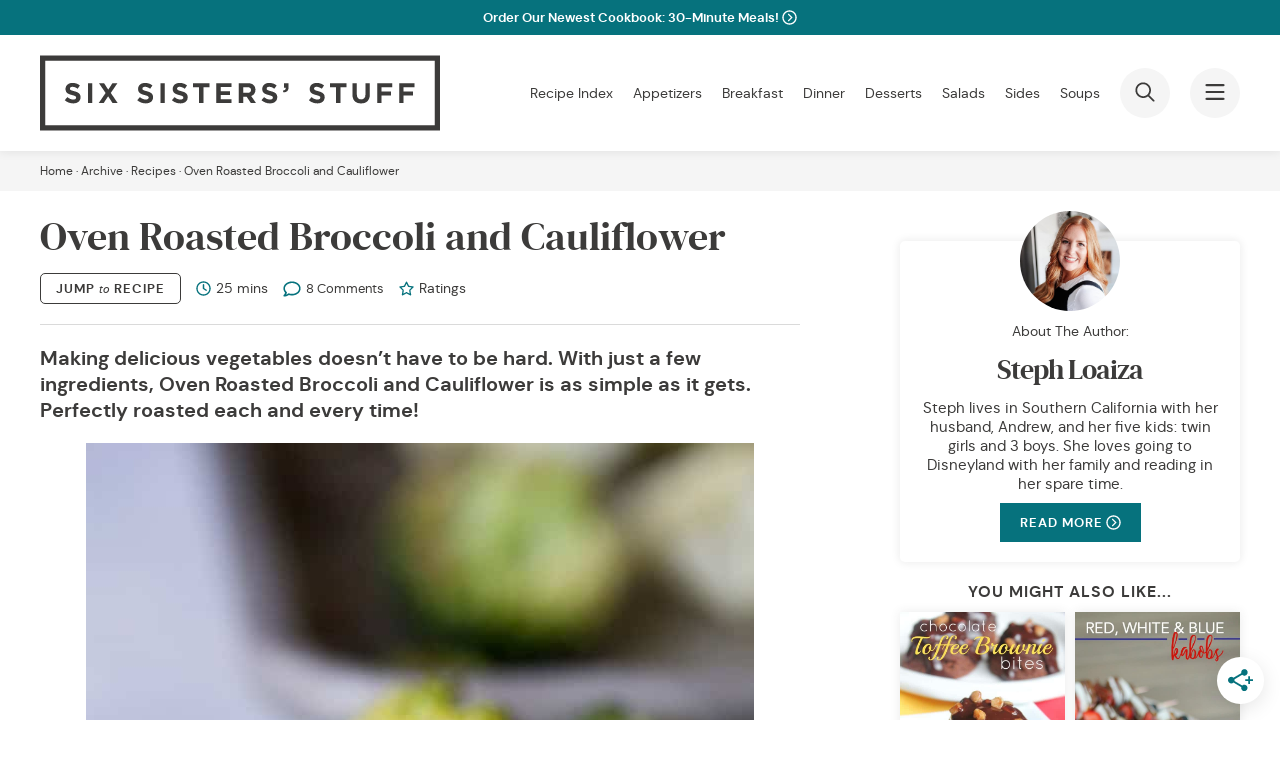

--- FILE ---
content_type: text/html; charset=UTF-8
request_url: https://www.sixsistersstuff.com/recipe/oven-roasted-broccoli-and-cauliflower/
body_size: 37172
content:
<!doctype html>
<html lang="en-US">
<head>
    <meta charset="UTF-8">
    <meta name="viewport" content="width=device-width, initial-scale=1">
    <link rel="profile" href="https://gmpg.org/xfn/11">
    <meta name='robots' content='noindex, nofollow' />

	<!-- This site is optimized with the Yoast SEO Premium plugin v26.7 (Yoast SEO v26.7) - https://yoast.com/wordpress/plugins/seo/ -->
	<title>Oven Roasted Broccoli and Cauliflower Recipe</title><link rel="preload" href="https://www.sixsistersstuff.com/wp-content/uploads/2014/08/Roasted-Cauliflower-and-Broccoli-6.jpg" as="image" imagesrcset="https://www.sixsistersstuff.com/wp-content/uploads/2014/08/Roasted-Cauliflower-and-Broccoli-6.jpg 668w, https://www.sixsistersstuff.com/wp-content/uploads/2014/08/Roasted-Cauliflower-and-Broccoli-6-600x900.jpg 600w, https://www.sixsistersstuff.com/wp-content/uploads/2014/08/Roasted-Cauliflower-and-Broccoli-6-270x405.jpg 270w, https://www.sixsistersstuff.com/wp-content/uploads/2014/08/Roasted-Cauliflower-and-Broccoli-6-350x525.jpg 350w, https://www.sixsistersstuff.com/wp-content/uploads/2014/08/Roasted-Cauliflower-and-Broccoli-6-266x399.jpg 266w, https://www.sixsistersstuff.com/wp-content/uploads/2014/08/Roasted-Cauliflower-and-Broccoli-6-200x300.jpg 200w, https://www.sixsistersstuff.com/wp-content/uploads/2014/08/Roasted-Cauliflower-and-Broccoli-6-608x912.jpg 608w, https://www.sixsistersstuff.com/wp-content/uploads/2014/08/Roasted-Cauliflower-and-Broccoli-6-640x960.jpg 640w" imagesizes="(max-width: 668px) 100vw, 668px" fetchpriority="high"><link rel="preload" href="https://www.sixsistersstuff.com/wp-content/uploads/2014/08/Roasted-Cauliflower-and-Broccoli-1-1024x683.jpg" as="image" imagesrcset="https://www.sixsistersstuff.com/wp-content/uploads/2014/08/Roasted-Cauliflower-and-Broccoli-1-1024x683.jpg 1024w, https://www.sixsistersstuff.com/wp-content/uploads/2014/08/Roasted-Cauliflower-and-Broccoli-1-600x400.jpg 600w, https://www.sixsistersstuff.com/wp-content/uploads/2014/08/Roasted-Cauliflower-and-Broccoli-1-1200x800.jpg 1200w, https://www.sixsistersstuff.com/wp-content/uploads/2014/08/Roasted-Cauliflower-and-Broccoli-1-266x177.jpg 266w, https://www.sixsistersstuff.com/wp-content/uploads/2014/08/Roasted-Cauliflower-and-Broccoli-1-300x200.jpg 300w, https://www.sixsistersstuff.com/wp-content/uploads/2014/08/Roasted-Cauliflower-and-Broccoli-1-768x512.jpg 768w, https://www.sixsistersstuff.com/wp-content/uploads/2014/08/Roasted-Cauliflower-and-Broccoli-1-640x427.jpg 640w, https://www.sixsistersstuff.com/wp-content/uploads/2014/08/Roasted-Cauliflower-and-Broccoli-1.jpg 1503w" imagesizes="(max-width: 808px) 100vw, 808px" fetchpriority="high"><link rel="preload" href="https://www.sixsistersstuff.com/wp-content/themes/sixsistersstuff/assets/fonts/dmsans-regular.woff2" as="font" type="font/woff2" crossorigin><link rel="preload" href="https://www.sixsistersstuff.com/wp-content/themes/sixsistersstuff/assets/fonts/dmsans-bold.woff2" as="font" type="font/woff2" crossorigin><link rel="preload" href="https://www.sixsistersstuff.com/wp-content/themes/sixsistersstuff/assets/fonts/dmserifdisplay-regular.woff2" as="font" type="font/woff2" crossorigin><link rel="preload" href="https://www.sixsistersstuff.com/wp-content/themes/sixsistersstuff/assets/fonts/dmsans-italic.woff2" as="font" type="font/woff2" crossorigin>
	<meta name="description" content="These oven roasted veggies are full of flavor!" />
	<meta name="twitter:label1" content="Est. reading time" />
	<meta name="twitter:data1" content="5 minutes" />
	<script type="application/ld+json" class="yoast-schema-graph">{"@context":"https://schema.org","@graph":[{"@type":"WebPage","@id":"https://www.sixsistersstuff.com/recipe/oven-roasted-broccoli-and-cauliflower/","url":"https://www.sixsistersstuff.com/recipe/oven-roasted-broccoli-and-cauliflower/","name":"Oven Roasted Broccoli and Cauliflower Recipe","isPartOf":{"@id":"https://www.sixsistersstuff.com/#website"},"primaryImageOfPage":{"@id":"https://www.sixsistersstuff.com/recipe/oven-roasted-broccoli-and-cauliflower/#primaryimage"},"image":{"@id":"https://www.sixsistersstuff.com/recipe/oven-roasted-broccoli-and-cauliflower/#primaryimage"},"thumbnailUrl":"https://www.sixsistersstuff.com/wp-content/uploads/2014/08/Roasted-Cauliflower-and-Broccoli-6.jpg","datePublished":"2018-09-27T11:00:06+00:00","dateModified":"2025-10-13T10:37:53+00:00","description":"These oven roasted veggies are full of flavor!","breadcrumb":{"@id":"https://www.sixsistersstuff.com/recipe/oven-roasted-broccoli-and-cauliflower/#breadcrumb"},"inLanguage":"en-US","potentialAction":[{"@type":"ReadAction","target":["https://www.sixsistersstuff.com/recipe/oven-roasted-broccoli-and-cauliflower/"]}]},{"@type":"ImageObject","inLanguage":"en-US","@id":"https://www.sixsistersstuff.com/recipe/oven-roasted-broccoli-and-cauliflower/#primaryimage","url":"https://www.sixsistersstuff.com/wp-content/uploads/2014/08/Roasted-Cauliflower-and-Broccoli-6.jpg","contentUrl":"https://www.sixsistersstuff.com/wp-content/uploads/2014/08/Roasted-Cauliflower-and-Broccoli-6.jpg","width":668,"height":1002},{"@type":"BreadcrumbList","@id":"https://www.sixsistersstuff.com/recipe/oven-roasted-broccoli-and-cauliflower/#breadcrumb","itemListElement":[{"@type":"ListItem","position":1,"name":"Home","item":"https://www.sixsistersstuff.com/"},{"@type":"ListItem","position":2,"name":"Recipes","item":"https://www.sixsistersstuff.com/recipe/"},{"@type":"ListItem","position":3,"name":"Archive","item":"https://www.sixsistersstuff.com/category/archive/"},{"@type":"ListItem","position":4,"name":"Recipes","item":"https://www.sixsistersstuff.com/category/archive/recipes-archive/"},{"@type":"ListItem","position":5,"name":"Oven Roasted Broccoli and Cauliflower"}]},{"@type":"WebSite","@id":"https://www.sixsistersstuff.com/#website","url":"https://www.sixsistersstuff.com/","name":"Six Sisters' Stuff","description":"Family recipes, fun crafts, and so much more!","publisher":{"@id":"https://www.sixsistersstuff.com/#organization"},"potentialAction":[{"@type":"SearchAction","target":{"@type":"EntryPoint","urlTemplate":"https://www.sixsistersstuff.com/?s={search_term_string}"},"query-input":{"@type":"PropertyValueSpecification","valueRequired":true,"valueName":"search_term_string"}}],"inLanguage":"en-US"},{"@type":"Organization","@id":"https://www.sixsistersstuff.com/#organization","name":"Six Sisters' Stuff","url":"https://www.sixsistersstuff.com/","logo":{"@type":"ImageObject","inLanguage":"en-US","@id":"https://www.sixsistersstuff.com/#/schema/logo/image/","url":"","contentUrl":"","caption":"Six Sisters' Stuff"},"image":{"@id":"https://www.sixsistersstuff.com/#/schema/logo/image/"},"sameAs":["https://www.facebook.com/SixSistersStuff","https://x.com/sixsistersstuff","https://instagram.com/sixsistersstuff/","https://www.pinterest.com/SixSistersStuff/","https://www.youtube.com/channel/UCMcBPW_r_ww_oiATl2UuF8w"]},{"@type":"Recipe","name":"Oven Roasted Broccoli and Cauliflower Recipe","author":{"@type":"Person","name":"Steph Loaiza"},"description":"These oven roasted veggies are full of flavor!","datePublished":"2018-09-27T05:00:06+00:00","recipeYield":["8"],"prepTime":"PT5M","cookTime":"PT20M","totalTime":"PT25M","recipeIngredient":["4 cups fresh broccoli florets","4 cups fresh cauliflower florets","2 Tablespoons olive oil","½ teaspoon salt","¼ teaspoon pepper","2 teaspoons minced garlic"],"recipeInstructions":[{"@type":"HowToStep","text":"Preheat oven to 425 degrees F.","name":"Preheat oven to 425 degrees F.","url":"https://www.sixsistersstuff.com/recipe/oven-roasted-broccoli-and-cauliflower/#wprm-recipe-114491-step-0-0"},{"@type":"HowToStep","text":"Place broccoli and cauliflower florets in a large bowl. Pour olive oil over vegetables and toss until evenly coated.","name":"Place broccoli and cauliflower florets in a large bowl. Pour olive oil over vegetables and toss until evenly coated.","url":"https://www.sixsistersstuff.com/recipe/oven-roasted-broccoli-and-cauliflower/#wprm-recipe-114491-step-0-1"},{"@type":"HowToStep","text":"Add salt, pepper and minced garlic and mix until evenly distributed.","name":"Add salt, pepper and minced garlic and mix until evenly distributed.","url":"https://www.sixsistersstuff.com/recipe/oven-roasted-broccoli-and-cauliflower/#wprm-recipe-114491-step-0-2"},{"@type":"HowToStep","text":"Spread vegetables onto a baking sheet sprayed with nonstick cooking spray.","name":"Spread vegetables onto a baking sheet sprayed with nonstick cooking spray.","url":"https://www.sixsistersstuff.com/recipe/oven-roasted-broccoli-and-cauliflower/#wprm-recipe-114491-step-0-3"},{"@type":"HowToStep","text":"Cook in oven for 15-20 minutes, or until vegetables are slightly brown and tender.","name":"Cook in oven for 15-20 minutes, or until vegetables are slightly brown and tender.","url":"https://www.sixsistersstuff.com/recipe/oven-roasted-broccoli-and-cauliflower/#wprm-recipe-114491-step-0-4"}],"recipeCategory":["Side Dish"],"recipeCuisine":["American"],"keywords":"roasted broccoli, roasted vegetables, vegetable side","nutrition":{"@type":"NutritionInformation","calories":"60 kcal","carbohydrateContent":"6 g","proteinContent":"2 g","fatContent":"4 g","saturatedFatContent":"1 g","sodiumContent":"176 mg","fiberContent":"2 g","sugarContent":"2 g","unsaturatedFatContent":"4 g","servingSize":"1 serving"},"@id":"https://www.sixsistersstuff.com/recipe/oven-roasted-broccoli-and-cauliflower/#recipe","isPartOf":{"@id":"https://www.sixsistersstuff.com/recipe/oven-roasted-broccoli-and-cauliflower/"},"mainEntityOfPage":"https://www.sixsistersstuff.com/recipe/oven-roasted-broccoli-and-cauliflower/"}]}</script>
	<!-- / Yoast SEO Premium plugin. -->


<!-- Hubbub v.2.28.0 https://morehubbub.com/ -->
<meta property="og:locale" content="en_US" />
<meta property="og:type" content="article" />
<meta property="og:title" content="Oven Roasted Broccoli and Cauliflower Recipe" />
<meta property="og:description" content="These oven roasted veggies are full of flavor!" />
<meta property="og:url" content="https://www.sixsistersstuff.com/recipe/oven-roasted-broccoli-and-cauliflower/" />
<meta property="og:site_name" content="Six Sisters&#039; Stuff" />
<meta property="og:updated_time" content="2025-10-13T04:37:53+00:00" />
<meta property="article:published_time" content="2018-09-27T05:00:06+00:00" />
<meta property="article:modified_time" content="2025-10-13T04:37:53+00:00" />
<meta name="twitter:card" content="summary_large_image" />
<meta name="twitter:title" content="Oven Roasted Broccoli and Cauliflower Recipe" />
<meta name="twitter:description" content="These oven roasted veggies are full of flavor!" />
<meta class="flipboard-article" content="These oven roasted veggies are full of flavor!" />
<meta property="og:image" content="https://www.sixsistersstuff.com/wp-content/uploads/2014/08/Roasted-Cauliflower-and-Broccoli-6.jpg" />
<meta name="twitter:image" content="https://www.sixsistersstuff.com/wp-content/uploads/2014/08/Roasted-Cauliflower-and-Broccoli-6.jpg" />
<meta property="og:image:width" content="668" />
<meta property="og:image:height" content="1002" />
<!-- Hubbub v.2.28.0 https://morehubbub.com/ -->
<link rel='dns-prefetch' href='//sixsistersstuff.kit.com' />
<link rel='dns-prefetch' href='//scripts.mediavine.com' />
<link rel='dns-prefetch' href='//www.googletagmanager.com' />
<link rel="alternate" type="application/rss+xml" title="Six Sisters&#039; Stuff &raquo; Feed" href="https://www.sixsistersstuff.com/feed/" />
<link rel="alternate" type="application/rss+xml" title="Six Sisters&#039; Stuff &raquo; Comments Feed" href="https://www.sixsistersstuff.com/comments/feed/" />
<link rel="alternate" type="application/rss+xml" title="Six Sisters&#039; Stuff &raquo; Oven Roasted Broccoli and Cauliflower Comments Feed" href="https://www.sixsistersstuff.com/recipe/oven-roasted-broccoli-and-cauliflower/feed/" />
<link rel="alternate" title="oEmbed (JSON)" type="application/json+oembed" href="https://www.sixsistersstuff.com/wp-json/oembed/1.0/embed?url=https%3A%2F%2Fwww.sixsistersstuff.com%2Frecipe%2Foven-roasted-broccoli-and-cauliflower%2F" />
<link rel="alternate" title="oEmbed (XML)" type="text/xml+oembed" href="https://www.sixsistersstuff.com/wp-json/oembed/1.0/embed?url=https%3A%2F%2Fwww.sixsistersstuff.com%2Frecipe%2Foven-roasted-broccoli-and-cauliflower%2F&#038;format=xml" />
<script type="pmdelayedscript" data-cfasync="false" data-no-optimize="1" data-no-defer="1" data-no-minify="1">(()=>{"use strict";const e=[400,500,600,700,800,900],t=e=>`wprm-min-${e}`,n=e=>`wprm-max-${e}`,s=new Set,o="ResizeObserver"in window,r=o?new ResizeObserver((e=>{for(const t of e)c(t.target)})):null,i=.5/(window.devicePixelRatio||1);function c(s){const o=s.getBoundingClientRect().width||0;for(let r=0;r<e.length;r++){const c=e[r],a=o<=c+i;o>c+i?s.classList.add(t(c)):s.classList.remove(t(c)),a?s.classList.add(n(c)):s.classList.remove(n(c))}}function a(e){s.has(e)||(s.add(e),r&&r.observe(e),c(e))}!function(e=document){e.querySelectorAll(".wprm-recipe").forEach(a)}();if(new MutationObserver((e=>{for(const t of e)for(const e of t.addedNodes)e instanceof Element&&(e.matches?.(".wprm-recipe")&&a(e),e.querySelectorAll?.(".wprm-recipe").forEach(a))})).observe(document.documentElement,{childList:!0,subtree:!0}),!o){let e=0;addEventListener("resize",(()=>{e&&cancelAnimationFrame(e),e=requestAnimationFrame((()=>s.forEach(c)))}),{passive:!0})}})();</script><style id='wp-img-auto-sizes-contain-inline-css'>
img:is([sizes=auto i],[sizes^="auto," i]){contain-intrinsic-size:3000px 1500px}
/*# sourceURL=wp-img-auto-sizes-contain-inline-css */
</style>
<style id='wp-block-library-inline-css'>
:root{--wp-block-synced-color:#7a00df;--wp-block-synced-color--rgb:122,0,223;--wp-bound-block-color:var(--wp-block-synced-color);--wp-editor-canvas-background:#ddd;--wp-admin-theme-color:#007cba;--wp-admin-theme-color--rgb:0,124,186;--wp-admin-theme-color-darker-10:#006ba1;--wp-admin-theme-color-darker-10--rgb:0,107,160.5;--wp-admin-theme-color-darker-20:#005a87;--wp-admin-theme-color-darker-20--rgb:0,90,135;--wp-admin-border-width-focus:2px}@media (min-resolution:192dpi){:root{--wp-admin-border-width-focus:1.5px}}.wp-element-button{cursor:pointer}:root .has-very-light-gray-background-color{background-color:#eee}:root .has-very-dark-gray-background-color{background-color:#313131}:root .has-very-light-gray-color{color:#eee}:root .has-very-dark-gray-color{color:#313131}:root .has-vivid-green-cyan-to-vivid-cyan-blue-gradient-background{background:linear-gradient(135deg,#00d084,#0693e3)}:root .has-purple-crush-gradient-background{background:linear-gradient(135deg,#34e2e4,#4721fb 50%,#ab1dfe)}:root .has-hazy-dawn-gradient-background{background:linear-gradient(135deg,#faaca8,#dad0ec)}:root .has-subdued-olive-gradient-background{background:linear-gradient(135deg,#fafae1,#67a671)}:root .has-atomic-cream-gradient-background{background:linear-gradient(135deg,#fdd79a,#004a59)}:root .has-nightshade-gradient-background{background:linear-gradient(135deg,#330968,#31cdcf)}:root .has-midnight-gradient-background{background:linear-gradient(135deg,#020381,#2874fc)}:root{--wp--preset--font-size--normal:16px;--wp--preset--font-size--huge:42px}.has-regular-font-size{font-size:1em}.has-larger-font-size{font-size:2.625em}.has-normal-font-size{font-size:var(--wp--preset--font-size--normal)}.has-huge-font-size{font-size:var(--wp--preset--font-size--huge)}.has-text-align-center{text-align:center}.has-text-align-left{text-align:left}.has-text-align-right{text-align:right}.has-fit-text{white-space:nowrap!important}#end-resizable-editor-section{display:none}.aligncenter{clear:both}.items-justified-left{justify-content:flex-start}.items-justified-center{justify-content:center}.items-justified-right{justify-content:flex-end}.items-justified-space-between{justify-content:space-between}.screen-reader-text{border:0;clip-path:inset(50%);height:1px;margin:-1px;overflow:hidden;padding:0;position:absolute;width:1px;word-wrap:normal!important}.screen-reader-text:focus{background-color:#ddd;clip-path:none;color:#444;display:block;font-size:1em;height:auto;left:5px;line-height:normal;padding:15px 23px 14px;text-decoration:none;top:5px;width:auto;z-index:100000}html :where(.has-border-color){border-style:solid}html :where([style*=border-top-color]){border-top-style:solid}html :where([style*=border-right-color]){border-right-style:solid}html :where([style*=border-bottom-color]){border-bottom-style:solid}html :where([style*=border-left-color]){border-left-style:solid}html :where([style*=border-width]){border-style:solid}html :where([style*=border-top-width]){border-top-style:solid}html :where([style*=border-right-width]){border-right-style:solid}html :where([style*=border-bottom-width]){border-bottom-style:solid}html :where([style*=border-left-width]){border-left-style:solid}html :where(img[class*=wp-image-]){height:auto;max-width:100%}:where(figure){margin:0 0 1em}html :where(.is-position-sticky){--wp-admin--admin-bar--position-offset:var(--wp-admin--admin-bar--height,0px)}@media screen and (max-width:600px){html :where(.is-position-sticky){--wp-admin--admin-bar--position-offset:0px}}

/*# sourceURL=wp-block-library-inline-css */
</style><style id='global-styles-inline-css'>
:root{--wp--preset--aspect-ratio--square: 1;--wp--preset--aspect-ratio--4-3: 4/3;--wp--preset--aspect-ratio--3-4: 3/4;--wp--preset--aspect-ratio--3-2: 3/2;--wp--preset--aspect-ratio--2-3: 2/3;--wp--preset--aspect-ratio--16-9: 16/9;--wp--preset--aspect-ratio--9-16: 9/16;--wp--preset--color--black: #3C3B3A;--wp--preset--color--cyan-bluish-gray: #abb8c3;--wp--preset--color--white: #FFFFFF;--wp--preset--color--pale-pink: #f78da7;--wp--preset--color--vivid-red: #cf2e2e;--wp--preset--color--luminous-vivid-orange: #ff6900;--wp--preset--color--luminous-vivid-amber: #fcb900;--wp--preset--color--light-green-cyan: #7bdcb5;--wp--preset--color--vivid-green-cyan: #00d084;--wp--preset--color--pale-cyan-blue: #8ed1fc;--wp--preset--color--vivid-cyan-blue: #0693e3;--wp--preset--color--vivid-purple: #9b51e0;--wp--preset--color--teal: #06727D;--wp--preset--color--dark-teal: #04474E;--wp--preset--color--grey: #F5F5F5;--wp--preset--gradient--vivid-cyan-blue-to-vivid-purple: linear-gradient(135deg,rgb(6,147,227) 0%,rgb(155,81,224) 100%);--wp--preset--gradient--light-green-cyan-to-vivid-green-cyan: linear-gradient(135deg,rgb(122,220,180) 0%,rgb(0,208,130) 100%);--wp--preset--gradient--luminous-vivid-amber-to-luminous-vivid-orange: linear-gradient(135deg,rgb(252,185,0) 0%,rgb(255,105,0) 100%);--wp--preset--gradient--luminous-vivid-orange-to-vivid-red: linear-gradient(135deg,rgb(255,105,0) 0%,rgb(207,46,46) 100%);--wp--preset--gradient--very-light-gray-to-cyan-bluish-gray: linear-gradient(135deg,rgb(238,238,238) 0%,rgb(169,184,195) 100%);--wp--preset--gradient--cool-to-warm-spectrum: linear-gradient(135deg,rgb(74,234,220) 0%,rgb(151,120,209) 20%,rgb(207,42,186) 40%,rgb(238,44,130) 60%,rgb(251,105,98) 80%,rgb(254,248,76) 100%);--wp--preset--gradient--blush-light-purple: linear-gradient(135deg,rgb(255,206,236) 0%,rgb(152,150,240) 100%);--wp--preset--gradient--blush-bordeaux: linear-gradient(135deg,rgb(254,205,165) 0%,rgb(254,45,45) 50%,rgb(107,0,62) 100%);--wp--preset--gradient--luminous-dusk: linear-gradient(135deg,rgb(255,203,112) 0%,rgb(199,81,192) 50%,rgb(65,88,208) 100%);--wp--preset--gradient--pale-ocean: linear-gradient(135deg,rgb(255,245,203) 0%,rgb(182,227,212) 50%,rgb(51,167,181) 100%);--wp--preset--gradient--electric-grass: linear-gradient(135deg,rgb(202,248,128) 0%,rgb(113,206,126) 100%);--wp--preset--gradient--midnight: linear-gradient(135deg,rgb(2,3,129) 0%,rgb(40,116,252) 100%);--wp--preset--font-size--small: 14px;--wp--preset--font-size--medium: 20px;--wp--preset--font-size--large: 24px;--wp--preset--font-size--x-large: 42px;--wp--preset--font-size--normal: 18px;--wp--preset--spacing--20: 0.44rem;--wp--preset--spacing--30: 0.67rem;--wp--preset--spacing--40: 1rem;--wp--preset--spacing--50: 1.5rem;--wp--preset--spacing--60: 2.25rem;--wp--preset--spacing--70: 3.38rem;--wp--preset--spacing--80: 5.06rem;--wp--preset--shadow--natural: 6px 6px 9px rgba(0, 0, 0, 0.2);--wp--preset--shadow--deep: 12px 12px 50px rgba(0, 0, 0, 0.4);--wp--preset--shadow--sharp: 6px 6px 0px rgba(0, 0, 0, 0.2);--wp--preset--shadow--outlined: 6px 6px 0px -3px rgb(255, 255, 255), 6px 6px rgb(0, 0, 0);--wp--preset--shadow--crisp: 6px 6px 0px rgb(0, 0, 0);}:where(.is-layout-flex){gap: 0.5em;}:where(.is-layout-grid){gap: 0.5em;}body .is-layout-flex{display: flex;}.is-layout-flex{flex-wrap: wrap;align-items: center;}.is-layout-flex > :is(*, div){margin: 0;}body .is-layout-grid{display: grid;}.is-layout-grid > :is(*, div){margin: 0;}:where(.wp-block-columns.is-layout-flex){gap: 2em;}:where(.wp-block-columns.is-layout-grid){gap: 2em;}:where(.wp-block-post-template.is-layout-flex){gap: 1.25em;}:where(.wp-block-post-template.is-layout-grid){gap: 1.25em;}.has-black-color{color: var(--wp--preset--color--black) !important;}.has-cyan-bluish-gray-color{color: var(--wp--preset--color--cyan-bluish-gray) !important;}.has-white-color{color: var(--wp--preset--color--white) !important;}.has-pale-pink-color{color: var(--wp--preset--color--pale-pink) !important;}.has-vivid-red-color{color: var(--wp--preset--color--vivid-red) !important;}.has-luminous-vivid-orange-color{color: var(--wp--preset--color--luminous-vivid-orange) !important;}.has-luminous-vivid-amber-color{color: var(--wp--preset--color--luminous-vivid-amber) !important;}.has-light-green-cyan-color{color: var(--wp--preset--color--light-green-cyan) !important;}.has-vivid-green-cyan-color{color: var(--wp--preset--color--vivid-green-cyan) !important;}.has-pale-cyan-blue-color{color: var(--wp--preset--color--pale-cyan-blue) !important;}.has-vivid-cyan-blue-color{color: var(--wp--preset--color--vivid-cyan-blue) !important;}.has-vivid-purple-color{color: var(--wp--preset--color--vivid-purple) !important;}.has-black-background-color{background-color: var(--wp--preset--color--black) !important;}.has-cyan-bluish-gray-background-color{background-color: var(--wp--preset--color--cyan-bluish-gray) !important;}.has-white-background-color{background-color: var(--wp--preset--color--white) !important;}.has-pale-pink-background-color{background-color: var(--wp--preset--color--pale-pink) !important;}.has-vivid-red-background-color{background-color: var(--wp--preset--color--vivid-red) !important;}.has-luminous-vivid-orange-background-color{background-color: var(--wp--preset--color--luminous-vivid-orange) !important;}.has-luminous-vivid-amber-background-color{background-color: var(--wp--preset--color--luminous-vivid-amber) !important;}.has-light-green-cyan-background-color{background-color: var(--wp--preset--color--light-green-cyan) !important;}.has-vivid-green-cyan-background-color{background-color: var(--wp--preset--color--vivid-green-cyan) !important;}.has-pale-cyan-blue-background-color{background-color: var(--wp--preset--color--pale-cyan-blue) !important;}.has-vivid-cyan-blue-background-color{background-color: var(--wp--preset--color--vivid-cyan-blue) !important;}.has-vivid-purple-background-color{background-color: var(--wp--preset--color--vivid-purple) !important;}.has-black-border-color{border-color: var(--wp--preset--color--black) !important;}.has-cyan-bluish-gray-border-color{border-color: var(--wp--preset--color--cyan-bluish-gray) !important;}.has-white-border-color{border-color: var(--wp--preset--color--white) !important;}.has-pale-pink-border-color{border-color: var(--wp--preset--color--pale-pink) !important;}.has-vivid-red-border-color{border-color: var(--wp--preset--color--vivid-red) !important;}.has-luminous-vivid-orange-border-color{border-color: var(--wp--preset--color--luminous-vivid-orange) !important;}.has-luminous-vivid-amber-border-color{border-color: var(--wp--preset--color--luminous-vivid-amber) !important;}.has-light-green-cyan-border-color{border-color: var(--wp--preset--color--light-green-cyan) !important;}.has-vivid-green-cyan-border-color{border-color: var(--wp--preset--color--vivid-green-cyan) !important;}.has-pale-cyan-blue-border-color{border-color: var(--wp--preset--color--pale-cyan-blue) !important;}.has-vivid-cyan-blue-border-color{border-color: var(--wp--preset--color--vivid-cyan-blue) !important;}.has-vivid-purple-border-color{border-color: var(--wp--preset--color--vivid-purple) !important;}.has-vivid-cyan-blue-to-vivid-purple-gradient-background{background: var(--wp--preset--gradient--vivid-cyan-blue-to-vivid-purple) !important;}.has-light-green-cyan-to-vivid-green-cyan-gradient-background{background: var(--wp--preset--gradient--light-green-cyan-to-vivid-green-cyan) !important;}.has-luminous-vivid-amber-to-luminous-vivid-orange-gradient-background{background: var(--wp--preset--gradient--luminous-vivid-amber-to-luminous-vivid-orange) !important;}.has-luminous-vivid-orange-to-vivid-red-gradient-background{background: var(--wp--preset--gradient--luminous-vivid-orange-to-vivid-red) !important;}.has-very-light-gray-to-cyan-bluish-gray-gradient-background{background: var(--wp--preset--gradient--very-light-gray-to-cyan-bluish-gray) !important;}.has-cool-to-warm-spectrum-gradient-background{background: var(--wp--preset--gradient--cool-to-warm-spectrum) !important;}.has-blush-light-purple-gradient-background{background: var(--wp--preset--gradient--blush-light-purple) !important;}.has-blush-bordeaux-gradient-background{background: var(--wp--preset--gradient--blush-bordeaux) !important;}.has-luminous-dusk-gradient-background{background: var(--wp--preset--gradient--luminous-dusk) !important;}.has-pale-ocean-gradient-background{background: var(--wp--preset--gradient--pale-ocean) !important;}.has-electric-grass-gradient-background{background: var(--wp--preset--gradient--electric-grass) !important;}.has-midnight-gradient-background{background: var(--wp--preset--gradient--midnight) !important;}.has-small-font-size{font-size: var(--wp--preset--font-size--small) !important;}.has-medium-font-size{font-size: var(--wp--preset--font-size--medium) !important;}.has-large-font-size{font-size: var(--wp--preset--font-size--large) !important;}.has-x-large-font-size{font-size: var(--wp--preset--font-size--x-large) !important;}
/*# sourceURL=global-styles-inline-css */
</style>

<style id='classic-theme-styles-inline-css'>
/*! This file is auto-generated */
.wp-block-button__link{color:#fff;background-color:#32373c;border-radius:9999px;box-shadow:none;text-decoration:none;padding:calc(.667em + 2px) calc(1.333em + 2px);font-size:1.125em}.wp-block-file__button{background:#32373c;color:#fff;text-decoration:none}
/*# sourceURL=/wp-includes/css/classic-themes.min.css */
</style>
<link rel='stylesheet' id='wprm-public-css' href='https://www.sixsistersstuff.com/wp-content/plugins/wp-recipe-maker/dist/public-modern.css?ver=10.3.1' media='all' />
<link rel='stylesheet' id='wprmp-public-css' href='https://www.sixsistersstuff.com/wp-content/plugins/wp-recipe-maker-premium/dist/public-elite.css?ver=10.3.1' media='all' />
<link rel='stylesheet' id='convertkit-broadcasts-css' href='https://www.sixsistersstuff.com/wp-content/plugins/convertkit/resources/frontend/css/broadcasts.css?ver=3.1.4' media='all' />
<link rel='stylesheet' id='convertkit-button-css' href='https://www.sixsistersstuff.com/wp-content/plugins/convertkit/resources/frontend/css/button.css?ver=3.1.4' media='all' />
<style id='wp-block-button-inline-css'>
.wp-block-button__link{align-content:center;box-sizing:border-box;cursor:pointer;display:inline-block;height:100%;text-align:center;word-break:break-word}.wp-block-button__link.aligncenter{text-align:center}.wp-block-button__link.alignright{text-align:right}:where(.wp-block-button__link){border-radius:9999px;box-shadow:none;padding:calc(.667em + 2px) calc(1.333em + 2px);text-decoration:none}.wp-block-button[style*=text-decoration] .wp-block-button__link{text-decoration:inherit}.wp-block-buttons>.wp-block-button.has-custom-width{max-width:none}.wp-block-buttons>.wp-block-button.has-custom-width .wp-block-button__link{width:100%}.wp-block-buttons>.wp-block-button.has-custom-font-size .wp-block-button__link{font-size:inherit}.wp-block-buttons>.wp-block-button.wp-block-button__width-25{width:calc(25% - var(--wp--style--block-gap, .5em)*.75)}.wp-block-buttons>.wp-block-button.wp-block-button__width-50{width:calc(50% - var(--wp--style--block-gap, .5em)*.5)}.wp-block-buttons>.wp-block-button.wp-block-button__width-75{width:calc(75% - var(--wp--style--block-gap, .5em)*.25)}.wp-block-buttons>.wp-block-button.wp-block-button__width-100{flex-basis:100%;width:100%}.wp-block-buttons.is-vertical>.wp-block-button.wp-block-button__width-25{width:25%}.wp-block-buttons.is-vertical>.wp-block-button.wp-block-button__width-50{width:50%}.wp-block-buttons.is-vertical>.wp-block-button.wp-block-button__width-75{width:75%}.wp-block-button.is-style-squared,.wp-block-button__link.wp-block-button.is-style-squared{border-radius:0}.wp-block-button.no-border-radius,.wp-block-button__link.no-border-radius{border-radius:0!important}:root :where(.wp-block-button .wp-block-button__link.is-style-outline),:root :where(.wp-block-button.is-style-outline>.wp-block-button__link){border:2px solid;padding:.667em 1.333em}:root :where(.wp-block-button .wp-block-button__link.is-style-outline:not(.has-text-color)),:root :where(.wp-block-button.is-style-outline>.wp-block-button__link:not(.has-text-color)){color:currentColor}:root :where(.wp-block-button .wp-block-button__link.is-style-outline:not(.has-background)),:root :where(.wp-block-button.is-style-outline>.wp-block-button__link:not(.has-background)){background-color:initial;background-image:none}
/*# sourceURL=https://www.sixsistersstuff.com/wp-includes/blocks/button/style.min.css */
</style>
<link rel='stylesheet' id='convertkit-form-css' href='https://www.sixsistersstuff.com/wp-content/plugins/convertkit/resources/frontend/css/form.css?ver=3.1.4' media='all' />
<link rel='stylesheet' id='convertkit-form-builder-field-css' href='https://www.sixsistersstuff.com/wp-content/plugins/convertkit/resources/frontend/css/form-builder.css?ver=3.1.4' media='all' />
<link rel='stylesheet' id='convertkit-form-builder-css' href='https://www.sixsistersstuff.com/wp-content/plugins/convertkit/resources/frontend/css/form-builder.css?ver=3.1.4' media='all' />
<link rel='stylesheet' id='sixsistersstuff-style-css' href='https://www.sixsistersstuff.com/wp-content/themes/sixsistersstuff/style.css?ver=1.0.0' media='all' />
<link rel='stylesheet' id='sixsistersstuff-global-css' href='https://www.sixsistersstuff.com/wp-content/themes/sixsistersstuff/assets/css/global.css?ver=1.0.0' media='all' />
<link rel='stylesheet' id='sixsistersstuff-update-css' href='https://www.sixsistersstuff.com/wp-content/themes/sixsistersstuff/assets/css/update.css?ver=1.0.0' media='all' />
<link rel='stylesheet' id='sixsistersstuff-products-css' href='https://www.sixsistersstuff.com/wp-content/themes/sixsistersstuff/assets/css/products.css?ver=1.0.0' media='all' />
<link rel='stylesheet' id='sixsistersstuff-kit-css' href='https://www.sixsistersstuff.com/wp-content/themes/sixsistersstuff/assets/css/extra-kit.css?ver=1.0.0' media='all' />
<link rel='stylesheet' id='sixsistersstuff-yoast-css' href='https://www.sixsistersstuff.com/wp-content/themes/sixsistersstuff/assets/css/extra-yoast.css?ver=1.0.0' media='all' />
<link rel='stylesheet' id='sixsistersstuff-single-css' href='https://www.sixsistersstuff.com/wp-content/themes/sixsistersstuff/assets/css/posts.css?ver=1.0.0' media='all' />
<link rel="preload" class="mv-grow-style" href="https://www.sixsistersstuff.com/wp-content/plugins/social-pug/assets/dist/style-frontend-pro.css?ver=2.28.0" as="style"><noscript><link rel='stylesheet' id='dpsp-frontend-style-pro-css' href='https://www.sixsistersstuff.com/wp-content/plugins/social-pug/assets/dist/style-frontend-pro.css?ver=2.28.0' media='all' />
</noscript><script async="async" fetchpriority="high" data-noptimize="1" data-cfasync="false" src="https://scripts.mediavine.com/tags/six-sisters-stuff.js?ver=6.9" id="mv-script-wrapper-js"></script>

<!-- Google tag (gtag.js) snippet added by Site Kit -->
<!-- Google Analytics snippet added by Site Kit -->
<script src="https://www.googletagmanager.com/gtag/js?id=GT-K4TL8H8" id="google_gtagjs-js" async></script>
<script id="google_gtagjs-js-after">
window.dataLayer = window.dataLayer || [];function gtag(){dataLayer.push(arguments);}
gtag("set","linker",{"domains":["www.sixsistersstuff.com"]});
gtag("js", new Date());
gtag("set", "developer_id.dZTNiMT", true);
gtag("config", "GT-K4TL8H8");
//# sourceURL=google_gtagjs-js-after
</script>
<meta name="generator" content="Site Kit by Google 1.170.0" /><!-- Facebook Pixel Code -->
<script type="pmdelayedscript" data-cfasync="false" data-no-optimize="1" data-no-defer="1" data-no-minify="1">
!function(f,b,e,v,n,t,s){if(f.fbq)return;n=f.fbq=function(){n.callMethod?
n.callMethod.apply(n,arguments):n.queue.push(arguments)};if(!f._fbq)f._fbq=n;
n.push=n;n.loaded=!0;n.version='2.0';n.queue=[];t=b.createElement(e);t.async=!0;
t.src=v;s=b.getElementsByTagName(e)[0];s.parentNode.insertBefore(t,s)}(window,
document,'script','https://connect.facebook.net/en_US/fbevents.js');

fbq('init', '1613544645576459');
fbq('track', "PageView");</script>
<noscript><img height="1" width="1" style="display:none"
src="https://www.facebook.com/tr?id=1613544645576459&ev=PageView&noscript=1"
/></noscript>
<!-- End Facebook Pixel Code --><style type="text/css"> .tippy-box[data-theme~="wprm"] { background-color: #333333; color: #FFFFFF; } .tippy-box[data-theme~="wprm"][data-placement^="top"] > .tippy-arrow::before { border-top-color: #333333; } .tippy-box[data-theme~="wprm"][data-placement^="bottom"] > .tippy-arrow::before { border-bottom-color: #333333; } .tippy-box[data-theme~="wprm"][data-placement^="left"] > .tippy-arrow::before { border-left-color: #333333; } .tippy-box[data-theme~="wprm"][data-placement^="right"] > .tippy-arrow::before { border-right-color: #333333; } .tippy-box[data-theme~="wprm"] a { color: #FFFFFF; } .wprm-comment-rating svg { width: 20px !important; height: 20px !important; } img.wprm-comment-rating { width: 100px !important; height: 20px !important; } body { --comment-rating-star-color: #06727d; } body { --wprm-popup-font-size: 16px; } body { --wprm-popup-background: #ffffff; } body { --wprm-popup-title: #000000; } body { --wprm-popup-content: #444444; } body { --wprm-popup-button-background: #444444; } body { --wprm-popup-button-text: #ffffff; } body { --wprm-popup-accent: #747B2D; }</style><style type="text/css">.wprm-glossary-term {color: #5A822B;text-decoration: underline;cursor: help;}</style><link rel="Shortcut Icon" type="image/x-icon" href="https://www.sixsistersstuff.com/wp-content/themes/sixsistersstuff/assets/images/favicon.svg" /><meta name="hubbub-info" description="Hubbub Pro 2.28.0"><script type="pmdelayedscript" data-cfasync="false" data-no-optimize="1" data-no-defer="1" data-no-minify="1">window.onload = function() {
    var pickUpdiv = document.getElementById('savetherecipe');
    var recipeDiv = document.getElementById('recipesavegroup');

    if (pickUpdiv && recipeDiv) {
        // Insert #savetherecipe div just before #recipesavegroup div
        recipeDiv.parentNode.insertBefore(pickUpdiv,recipeDiv);
    } else {
        console.error('One or both of the specified divs not found.');
    }
};</script><link rel="icon" href="https://www.sixsistersstuff.com/wp-content/uploads/2021/01/cropped-favicon-32x32.png" sizes="32x32" />
<link rel="icon" href="https://www.sixsistersstuff.com/wp-content/uploads/2021/01/cropped-favicon-192x192.png" sizes="192x192" />
<link rel="apple-touch-icon" href="https://www.sixsistersstuff.com/wp-content/uploads/2021/01/cropped-favicon-180x180.png" />
<meta name="msapplication-TileImage" content="https://www.sixsistersstuff.com/wp-content/uploads/2021/01/cropped-favicon-270x270.png" />
<noscript><style>.perfmatters-lazy[data-src]{display:none !important;}</style></noscript><style>.perfmatters-lazy-youtube{position:relative;width:100%;max-width:100%;height:0;padding-bottom:56.23%;overflow:hidden}.perfmatters-lazy-youtube img{position:absolute;top:0;right:0;bottom:0;left:0;display:block;width:100%;max-width:100%;height:auto;margin:auto;border:none;cursor:pointer;transition:.5s all;-webkit-transition:.5s all;-moz-transition:.5s all}.perfmatters-lazy-youtube img:hover{-webkit-filter:brightness(75%)}.perfmatters-lazy-youtube .play{position:absolute;top:50%;left:50%;right:auto;width:68px;height:48px;margin-left:-34px;margin-top:-24px;background:url(https://www.sixsistersstuff.com/wp-content/plugins/perfmatters/img/youtube.svg) no-repeat;background-position:center;background-size:cover;pointer-events:none;filter:grayscale(1)}.perfmatters-lazy-youtube:hover .play{filter:grayscale(0)}.perfmatters-lazy-youtube iframe{position:absolute;top:0;left:0;width:100%;height:100%;z-index:99}.wp-has-aspect-ratio .wp-block-embed__wrapper{position:relative;}.wp-has-aspect-ratio .perfmatters-lazy-youtube{position:absolute;top:0;right:0;bottom:0;left:0;width:100%;height:100%;padding-bottom:0}</style>	<meta name=“p:domain_verify” content=“1ef2010fde30b2a6da323da17d3b0a7d”/>
</head>
<body class="single">
<div id="page" class="site">
    <a class="skip-link screen-reader-text" href="#primary">Skip to content</a>
    <header id="masthead" class="site-header alt">
        <a class="top-banner" href="https://www.sixsistersstuff.com/cookbooks/30-minute-meals/" target="_blank"><span class="banner-text"> Order Our Newest Cookbook: 30-Minute Meals!</span><svg class="svg-icon" width="10" height="10" aria-hidden="true" role="img" focusable="false" id="a" xmlns="http://www.w3.org/2000/svg" viewBox="0 0 50 50"><path d="M49,25c0,13.26-10.74,24-24,24S1,38.26,1,25,11.74,1,25,1s24,10.74,24,24ZM44.5,25c0-10.75-8.75-19.5-19.5-19.5S5.5,14.25,5.5,25s8.75,19.5,19.5,19.5,19.5-8.75,19.5-19.5ZM37.09,20.41c.88.88.88,2.3,0,3.18l-10.5,10.5c-.44.44-1.01.66-1.59.66s-1.15-.22-1.67-.66l-10.5-10.5c-.88-.88-.88-2.3,0-3.18.88-.88,2.3-.88,3.18,0l8.99,8.92,8.91-8.92c.88-.87,2.31-.88,3.18,0Z"/></svg></a>        <nav id="site-navigation" class="main-navigation">
            <div class="site-menu">
                <div class="site-title"><a href="https://www.sixsistersstuff.com/" rel="home"><span>Six Sisters&#039; Stuff</span></a></div><div class="menu-right"><ul id="desktop-menu" class="desktop-menu sm-sans"><li id="menu-item-192124" class="menu-item"><a href="https://www.sixsistersstuff.com/category/recipes/">Recipe Index</a></li>
<li id="menu-item-192126" class="menu-item"><a href="https://www.sixsistersstuff.com/category/recipes/course/appetizers/">Appetizers</a></li>
<li id="menu-item-187062" class="menu-item"><a href="https://www.sixsistersstuff.com/category/recipes/course/breakfast/">Breakfast</a></li>
<li id="menu-item-183297" class="menu-item"><a href="https://www.sixsistersstuff.com/category/recipes/course/main-dishes/">Dinner</a></li>
<li id="menu-item-185455" class="menu-item"><a href="https://www.sixsistersstuff.com/category/recipes/course/desserts/">Desserts</a></li>
<li id="menu-item-187063" class="menu-item"><a href="https://www.sixsistersstuff.com/category/recipes/course/salads/">Salads</a></li>
<li id="menu-item-192127" class="menu-item"><a href="https://www.sixsistersstuff.com/category/recipes/course/side-dishes/">Sides</a></li>
<li id="menu-item-192129" class="menu-item"><a href="https://www.sixsistersstuff.com/category/recipes/course/soups-stews/">Soups</a></li>
</ul><button class="search-toggle" aria-label="search-toggle"><svg class="svg-icon open" width="20" height="20" aria-hidden="true" role="img" focusable="false" id="a" xmlns="http://www.w3.org/2000/svg" viewBox="0 0 50 50"><path d="M48.35,48.34c-.44.44-1.02.66-1.59.66s-1.15-.22-1.68-.66l-12.56-12.56c-3.32,2.64-7.52,4.22-12.09,4.22C9.74,40,1.01,31.27,1.01,20.5S9.65,1,20.42,1s19.5,8.73,19.5,19.5c0,4.58-1.5,8.77-4.22,12.09l12.56,12.56c.96.88.96,2.31.08,3.18ZM20.51,35.5c8.27,0,15-6.73,15-15s-6.73-15-15-15-15,6.73-15,15,6.73,15,15,15Z"/></svg></button><button class="menu-toggle" aria-label="menu"><svg class="svg-icon open" width="20" height="20" aria-hidden="true" role="img" focusable="false" id="a" xmlns="http://www.w3.org/2000/svg" viewBox="0 0 50 50"><path d="M1,7.86c0-1.42,1.15-2.57,2.57-2.57h42.86c1.42,0,2.57,1.15,2.57,2.57s-1.15,2.57-2.57,2.57H3.57c-1.42,0-2.57-1.15-2.57-2.57ZM1,25c0-1.42,1.15-2.57,2.57-2.57h42.86c1.42,0,2.57,1.15,2.57,2.57s-1.15,2.57-2.57,2.57H3.57c-1.42,0-2.57-1.15-2.57-2.57ZM46.43,44.71H3.57c-1.42,0-2.57-1.15-2.57-2.57s1.15-2.57,2.57-2.57h42.86c1.42,0,2.57,1.15,2.57,2.57s-1.15,2.57-2.57,2.57Z"/></svg></button></div>            </div>
        </nav>
        <div class="drawer-nav"><div class="drawer-nav-wrap"><button class="menu-toggle drawer-toggle"><svg class="svg-icon close" width="15" height="15" aria-hidden="true" role="img" focusable="false" id="a" xmlns="http://www.w3.org/2000/svg" viewBox="0 0 50 50"><path d="M47.82,42.92c1.41,1.4,1.41,3.69,0,5.09-1.4,1.41-3.69,1.4-5.09,0l-17.73-17.86L7.15,48.01c-1.4,1.4-3.69,1.4-5.09,0-1.41-1.41-1.4-3.69,0-5.09l17.86-17.85L2.05,7.08c-1.41-1.4-1.41-3.69,0-5.09s3.69-1.4,5.09,0l17.86,17.99L42.85,2.13c1.4-1.4,3.69-1.4,5.09,0,1.41,1.41,1.4,3.69,0,5.09l-17.86,17.85,17.73,17.85Z"/></svg></button><div class="site-badge"><a href="https://www.sixsistersstuff.com/" rel="home"><span>Six Sisters&#039; Stuff</span></a></div><ul id="drawer-menu" class="drawer-menu sm-caps"><li id="menu-item-141540" class="menu-item"><a href="https://www.sixsistersstuff.com/category/recipes/">Recipe Index</a></li>
<li id="menu-item-86871" class="menu-item menu-item-has-children"><a>Course</a>
<button class='sub-menu-toggle' aria-expanded='false' aria-pressed='false'><span class='screen-reader-text'>Submenu</span><svg class="svg-icon" width="15" height="15" aria-hidden="true" role="img" focusable="false" id="a" xmlns="http://www.w3.org/2000/svg" viewBox="0 0 50 50"><path d="M49,25c0,13.26-10.74,24-24,24S1,38.26,1,25,11.74,1,25,1s24,10.74,24,24ZM44.5,25c0-10.75-8.75-19.5-19.5-19.5S5.5,14.25,5.5,25s8.75,19.5,19.5,19.5,19.5-8.75,19.5-19.5ZM37.09,20.41c.88.88.88,2.3,0,3.18l-10.5,10.5c-.44.44-1.01.66-1.59.66s-1.15-.22-1.67-.66l-10.5-10.5c-.88-.88-.88-2.3,0-3.18.88-.88,2.3-.88,3.18,0l8.99,8.92,8.91-8.92c.88-.87,2.31-.88,3.18,0Z"/></svg></button><ul class='submenu'>
	<li id="menu-item-86816" class="menu-item"><a href="https://www.sixsistersstuff.com/category/recipes/course/appetizers/">Appetizers</a></li>
	<li id="menu-item-86821" class="menu-item"><a href="https://www.sixsistersstuff.com/category/recipes/course/beverages/">Beverages</a></li>
	<li id="menu-item-86817" class="menu-item"><a href="https://www.sixsistersstuff.com/category/recipes/course/breads/">Breads</a></li>
	<li id="menu-item-192132" class="menu-item"><a href="https://www.sixsistersstuff.com/category/recipes/course/sandwiches-burgers-wraps/">Burgers</a></li>
	<li id="menu-item-86818" class="menu-item"><a href="https://www.sixsistersstuff.com/category/recipes/course/breakfast/">Breakfast</a></li>
	<li id="menu-item-86819" class="menu-item"><a href="https://www.sixsistersstuff.com/category/recipes/course/desserts/">Desserts</a></li>
	<li id="menu-item-86822" class="menu-item"><a href="https://www.sixsistersstuff.com/category/recipes/course/main-dishes/">Main Dishes</a></li>
	<li id="menu-item-192131" class="menu-item"><a href="https://www.sixsistersstuff.com/category/recipes/course/pastas/">Pastas</a></li>
	<li id="menu-item-192130" class="menu-item"><a href="https://www.sixsistersstuff.com/category/recipes/course/pizzas/">Pizzas</a></li>
	<li id="menu-item-86872" class="menu-item"><a href="https://www.sixsistersstuff.com/category/recipes/course/salads/">Salads</a></li>
	<li id="menu-item-193162" class="menu-item"><a href="https://www.sixsistersstuff.com/category/recipes/course/sauces-seasonings/">Sauces</a></li>
	<li id="menu-item-86824" class="menu-item"><a href="https://www.sixsistersstuff.com/category/recipes/course/side-dishes/">Side Dishes</a></li>
	<li id="menu-item-192133" class="menu-item"><a href="https://www.sixsistersstuff.com/category/recipes/course/snacks/">Snacks</a></li>
	<li id="menu-item-86823" class="menu-item"><a href="https://www.sixsistersstuff.com/category/recipes/course/soups-stews/">Soups, Stews, and Chilis</a></li>
</ul>
</li>
<li id="menu-item-86882" class="menu-item menu-item-has-children"><a>Method</a>
<button class='sub-menu-toggle' aria-expanded='false' aria-pressed='false'><span class='screen-reader-text'>Submenu</span><svg class="svg-icon" width="15" height="15" aria-hidden="true" role="img" focusable="false" id="a" xmlns="http://www.w3.org/2000/svg" viewBox="0 0 50 50"><path d="M49,25c0,13.26-10.74,24-24,24S1,38.26,1,25,11.74,1,25,1s24,10.74,24,24ZM44.5,25c0-10.75-8.75-19.5-19.5-19.5S5.5,14.25,5.5,25s8.75,19.5,19.5,19.5,19.5-8.75,19.5-19.5ZM37.09,20.41c.88.88.88,2.3,0,3.18l-10.5,10.5c-.44.44-1.01.66-1.59.66s-1.15-.22-1.67-.66l-10.5-10.5c-.88-.88-.88-2.3,0-3.18.88-.88,2.3-.88,3.18,0l8.99,8.92,8.91-8.92c.88-.87,2.31-.88,3.18,0Z"/></svg></button><ul class='submenu'>
	<li id="menu-item-86835" class="menu-item"><a href="https://www.sixsistersstuff.com/category/recipes/method/30-minutes-or-less/">30 Minutes or Less</a></li>
	<li id="menu-item-193163" class="menu-item"><a href="https://www.sixsistersstuff.com/category/recipes/method/6-ingredients/">6 Ingredients</a></li>
	<li id="menu-item-86889" class="menu-item"><a href="https://www.sixsistersstuff.com/category/recipes/method/air-fryer/">Air Fryer</a></li>
	<li id="menu-item-86888" class="menu-item"><a href="https://www.sixsistersstuff.com/category/recipes/method/baking/">Baking</a></li>
	<li id="menu-item-86890" class="menu-item"><a href="https://www.sixsistersstuff.com/category/recipes/method/bbq/">BBQ</a></li>
	<li id="menu-item-86848" class="menu-item"><a href="https://www.sixsistersstuff.com/category/recipes/method/casserole/">Casserole</a></li>
	<li id="menu-item-86850" class="menu-item"><a href="https://www.sixsistersstuff.com/category/recipes/method/freezer-meals/">Freezer Meals</a></li>
	<li id="menu-item-86851" class="menu-item"><a href="https://www.sixsistersstuff.com/category/recipes/method/grilling/">Grilling</a></li>
	<li id="menu-item-86852" class="menu-item"><a href="https://www.sixsistersstuff.com/category/recipes/method/instant-pot/">Instant Pot</a></li>
	<li id="menu-item-86885" class="menu-item"><a href="https://www.sixsistersstuff.com/category/recipes/method/kid-friendly/">Kid-Friendly</a></li>
	<li id="menu-item-86854" class="menu-item"><a href="https://www.sixsistersstuff.com/category/recipes/method/no-bake/">No Bake</a></li>
	<li id="menu-item-86891" class="menu-item"><a href="https://www.sixsistersstuff.com/category/recipes/method/one-pan-one-pot/">One Pan</a></li>
	<li id="menu-item-193164" class="menu-item"><a href="https://www.sixsistersstuff.com/category/recipes/method/oven/">Oven Baked</a></li>
	<li id="menu-item-86892" class="menu-item"><a href="https://www.sixsistersstuff.com/category/recipes/method/skillet/">Skillet</a></li>
	<li id="menu-item-86855" class="menu-item"><a href="https://www.sixsistersstuff.com/category/recipes/method/slow-cooker/">Slow Cooker</a></li>
	<li id="menu-item-86893" class="menu-item"><a href="https://www.sixsistersstuff.com/category/recipes/method/stovetop/">Stovetop</a></li>
</ul>
</li>
<li id="menu-item-86883" class="menu-item menu-item-has-children"><a>Occasion</a>
<button class='sub-menu-toggle' aria-expanded='false' aria-pressed='false'><span class='screen-reader-text'>Submenu</span><svg class="svg-icon" width="15" height="15" aria-hidden="true" role="img" focusable="false" id="a" xmlns="http://www.w3.org/2000/svg" viewBox="0 0 50 50"><path d="M49,25c0,13.26-10.74,24-24,24S1,38.26,1,25,11.74,1,25,1s24,10.74,24,24ZM44.5,25c0-10.75-8.75-19.5-19.5-19.5S5.5,14.25,5.5,25s8.75,19.5,19.5,19.5,19.5-8.75,19.5-19.5ZM37.09,20.41c.88.88.88,2.3,0,3.18l-10.5,10.5c-.44.44-1.01.66-1.59.66s-1.15-.22-1.67-.66l-10.5-10.5c-.88-.88-.88-2.3,0-3.18.88-.88,2.3-.88,3.18,0l8.99,8.92,8.91-8.92c.88-.87,2.31-.88,3.18,0Z"/></svg></button><ul class='submenu'>
	<li id="menu-item-86886" class="menu-item"><a href="https://www.sixsistersstuff.com/category/recipes/occasion/birthday/">Birthday</a></li>
	<li id="menu-item-86887" class="menu-item"><a href="https://www.sixsistersstuff.com/category/recipes/occasion/christmas/">Christmas</a></li>
	<li id="menu-item-86859" class="menu-item"><a href="https://www.sixsistersstuff.com/category/recipes/occasion/easter/">Easter</a></li>
	<li id="menu-item-193165" class="menu-item"><a href="https://www.sixsistersstuff.com/category/recipes/occasion/game-day/">Game Day</a></li>
	<li id="menu-item-88891" class="menu-item"><a href="https://www.sixsistersstuff.com/category/recipes/occasion/halloween/">Halloween</a></li>
	<li id="menu-item-193166" class="menu-item"><a href="https://www.sixsistersstuff.com/category/recipes/occasion/patriotic/">Patriotic</a></li>
	<li id="menu-item-86861" class="menu-item"><a href="https://www.sixsistersstuff.com/category/recipes/occasion/st-patricks-day/">St. Patrick&#8217;s</a></li>
	<li id="menu-item-86863" class="menu-item"><a href="https://www.sixsistersstuff.com/category/recipes/occasion/thanksgiving/">Thanksgiving</a></li>
	<li id="menu-item-86864" class="menu-item"><a href="https://www.sixsistersstuff.com/category/recipes/occasion/valentines-day/">Valentine&#8217;s Day</a></li>
</ul>
</li>
<li id="menu-item-141547" class="menu-item menu-item-has-children"><a href="#">About</a>
<button class='sub-menu-toggle' aria-expanded='false' aria-pressed='false'><span class='screen-reader-text'>Submenu</span><svg class="svg-icon" width="15" height="15" aria-hidden="true" role="img" focusable="false" id="a" xmlns="http://www.w3.org/2000/svg" viewBox="0 0 50 50"><path d="M49,25c0,13.26-10.74,24-24,24S1,38.26,1,25,11.74,1,25,1s24,10.74,24,24ZM44.5,25c0-10.75-8.75-19.5-19.5-19.5S5.5,14.25,5.5,25s8.75,19.5,19.5,19.5,19.5-8.75,19.5-19.5ZM37.09,20.41c.88.88.88,2.3,0,3.18l-10.5,10.5c-.44.44-1.01.66-1.59.66s-1.15-.22-1.67-.66l-10.5-10.5c-.88-.88-.88-2.3,0-3.18.88-.88,2.3-.88,3.18,0l8.99,8.92,8.91-8.92c.88-.87,2.31-.88,3.18,0Z"/></svg></button><ul class='submenu'>
	<li id="menu-item-141541" class="menu-item"><a href="https://www.sixsistersstuff.com/about/">About</a></li>
	<li id="menu-item-141542" class="menu-item"><a href="https://www.sixsistersstuff.com/accessibility/">Accessibility</a></li>
	<li id="menu-item-141543" class="menu-item"><a href="https://www.sixsistersstuff.com/contact/">Contact</a></li>
	<li id="menu-item-141544" class="menu-item"><a href="https://www.sixsistersstuff.com/cookbooks/">Cookbooks</a></li>
	<li id="menu-item-142104" class="menu-item"><a href="https://www.sixsistersstuff.com/easy-freezer-meals/">Easy Freezer Meals</a></li>
	<li id="menu-item-178536" class="menu-item"><a href="https://www.sixsistersstuff.com/about/faqs/">FAQs</a></li>
	<li id="menu-item-141548" class="menu-item"><a href="https://www.sixsistersstuff.com/privacy-policy/">Privacy Policy</a></li>
	<li id="menu-item-142105" class="menu-item"><a href="https://www.sixsistersstuff.com/table-talk-for-moms-podcast/">Table Talk for Moms Podcast</a></li>
	<li id="menu-item-142103" class="menu-item"><a href="https://www.sixsistersstuff.com/the-instant-cooking-course/">The Instant Cooking Course</a></li>
	<li id="menu-item-141546" class="menu-item"><a href="https://www.sixsistersstuff.com/shop/">Shop</a></li>
</ul>
</li>
</ul><ul id="menu-social-menu" class="social-menu"><li id="menu-item-28817" class="icon-font icon-facebook menu-item"><a target="_blank" href="https://www.facebook.com/SixSistersStuff"><span>Facebook</span></a></li>
<li id="menu-item-28819" class="icon-font icon-instagram menu-item"><a target="_blank" href="https://instagram.com/sixsistersstuff/"><span>Instagram</span></a></li>
<li id="menu-item-28820" class="icon-font icon-pinterest menu-item"><a target="_blank" href="https://www.pinterest.com/SixSistersStuff/"><span>Pinterest</span></a></li>
<li id="menu-item-28818" class="icon-font icon-x menu-item"><a target="_blank" href="https://twitter.com/sixsistersstuff"><span>Twitter</span></a></li>
<li id="menu-item-28822" class="icon-font icon-youtube menu-item"><a target="_blank" href="https://www.youtube.com/channel/UCMcBPW_r_ww_oiATl2UuF8w"><span>YouTube</span></a></li>
</ul></div></div><div class="header-search"><div class="wrap flexbox">
<form role="search" method="get" class="search-form" action="https://www.sixsistersstuff.com/">
    <label>
        <span class="screen-reader-text">Search for</span>
        <input type="search" class="search-field" placeholder="Search&hellip;" value=""
               name="s" title="Search for"/>
    </label>
    <button type="submit"
            class="search-submit"
            aria-label="search-submit"><svg class="svg-icon" width="20" height="20" aria-hidden="true" role="img" focusable="false" id="a" xmlns="http://www.w3.org/2000/svg" viewBox="0 0 50 50"><path d="M48.35,48.34c-.44.44-1.02.66-1.59.66s-1.15-.22-1.68-.66l-12.56-12.56c-3.32,2.64-7.52,4.22-12.09,4.22C9.74,40,1.01,31.27,1.01,20.5S9.65,1,20.42,1s19.5,8.73,19.5,19.5c0,4.58-1.5,8.77-4.22,12.09l12.56,12.56c.96.88.96,2.31.08,3.18ZM20.51,35.5c8.27,0,15-6.73,15-15s-6.73-15-15-15-15,6.73-15,15,6.73,15,15,15Z"/></svg>        <span class="screen-reader-text">Search Submit</span></button>

</form>

</form>
<button class="search-close"><svg class="svg-icon close" width="15" height="15" aria-hidden="true" role="img" focusable="false" id="a" xmlns="http://www.w3.org/2000/svg" viewBox="0 0 50 50"><path d="M47.82,42.92c1.41,1.4,1.41,3.69,0,5.09-1.4,1.41-3.69,1.4-5.09,0l-17.73-17.86L7.15,48.01c-1.4,1.4-3.69,1.4-5.09,0-1.41-1.41-1.4-3.69,0-5.09l17.86-17.85L2.05,7.08c-1.41-1.4-1.41-3.69,0-5.09s3.69-1.4,5.09,0l17.86,17.99L42.85,2.13c1.4-1.4,3.69-1.4,5.09,0,1.41,1.41,1.4,3.69,0,5.09l-17.86,17.85,17.73,17.85Z"/></svg></button></div></div>    </header>
    <div class="site-inner">







<div id="breadcrumbs" class="breadcrumbs post-breadcrumbs"><div class="wrap"><span><span><a href="https://www.sixsistersstuff.com/">Home</a></span> · <span><a href="https://www.sixsistersstuff.com/category/archive/">Archive</a></span> · <span><a href="https://www.sixsistersstuff.com/category/archive/recipes-archive/">Recipes</a></span> · <span class="breadcrumb_last" aria-current="page">Oven Roasted Broccoli and Cauliflower</span></span></div></div>    <div class="content-sidebar-wrap">
        <main id="primary" class="site-main">
            
<article id="post-20285" class="type-recipe hentry mv-content-wrapper grow-content-body">
    <header class="entry-header">
        <h1 class="entry-title">Oven Roasted Broccoli and Cauliflower</h1>
        <div class="flexbox entry-details alt"><a class="recipe-info recipe-jump" href="https://www.sixsistersstuff.com/recipe/oven-roasted-broccoli-and-cauliflower/#wprm-recipe-container-114491"><span class="sm-caps">Jump <span class="sm-ser">to</span> Recipe </span></a><div class="recipe-meta sm-sans recipe-time"><svg class="svg-icon" width="15" height="15" aria-hidden="true" role="img" focusable="false" id="a" xmlns="http://www.w3.org/2000/svg" viewBox="0 0 50 50"><path d="M25,1c13.26,0,24,10.74,24,24s-10.74,24-24,24S1,38.26,1,25,11.74,1,25,1ZM5.5,25c0,10.77,8.73,19.5,19.5,19.5s19.5-8.73,19.5-19.5S35.77,5.5,25,5.5,5.5,14.23,5.5,25ZM22.75,12.25c0-1.25,1-2.25,2.25-2.25s2.25,1,2.25,2.25v11.55l8,5.32c1.03.69,1.31,2.09.54,3.12-.61,1.03-2.01,1.31-3.04.54l-9-6c-.63-.34-1-1.04-1-1.88v-12.67Z"/></svg><span class="wprm-recipe-time wprm-block-text-normal"><span class="wprm-recipe-details wprm-recipe-details-minutes wprm-recipe-total_time wprm-recipe-total_time-minutes">25<span class="sr-only screen-reader-text wprm-screen-reader-text"> minutes</span></span> <span class="wprm-recipe-details-unit wprm-recipe-details-minutes wprm-recipe-total_time-unit wprm-recipe-total_timeunit-minutes" aria-hidden="true">mins</span></span></div><div class="recipe-meta sm-sans recipe-comments"><svg class="svg-icon" width="18" height="18" aria-hidden="true" role="img" focusable="false" id="a" xmlns="http://www.w3.org/2000/svg" viewBox="0 0 50 50"><path d="M49,23.5c0,10.79-10.68,19.53-23.96,19.53-3.07,0-6.1-.49-8.73-1.34-2.82,1.93-7.29,4.34-13.06,4.34-.9,0-1.71-.54-2.07-1.37-.35-.82-.19-1.78.43-2.44.05-.03,2.96-3.17,4.36-6.88-3.1-3.28-4.97-7.38-4.97-11.85C1,12.71,11.76,3.96,25.04,3.96s23.96,8.75,23.96,19.53ZM44.58,23.5c0-8.29-8.76-15.03-19.53-15.03S5.51,15.21,5.51,23.5c0,3.96,2.04,6.96,3.74,8.77l1.94,2.05-1,2.63c-.52,1.36-1.17,2.64-1.87,3.78,2.22-.72,4.06-1.77,5.4-2.72l1.83-1.29,2.14.67c2.37.75,4.85,1.14,7.36,1.14,10.77,0,19.53-6.74,19.53-15.03Z"/></svg><a href="https://www.sixsistersstuff.com/recipe/oven-roasted-broccoli-and-cauliflower/#commentform"><span class="sm-sans">8 Comments</span></a></div><div class="recipe-meta sm-sans recipe-rating"><svg class="svg-icon" width="15" height="15" aria-hidden="true" role="img" focusable="false" id="a" xmlns="http://www.w3.org/2000/svg" viewBox="0 0 50 50"><path d="M25,1.73c.84,0,1.6.48,1.96,1.23l6.24,12.85,13.94,2.06c.82.12,1.49.69,1.75,1.47.25.79.05,1.65-.54,2.23l-10.11,10.02,2.39,14.14c.14.82-.2,1.65-.88,2.14-.67.48-1.65.55-2.3.15l-12.46-6.66-12.53,6.66c-.65.39-1.55.33-2.23-.15-.67-.48-1.01-1.32-.95-2.14l2.46-14.14L1.65,21.57c-.59-.57-.8-1.44-.54-2.23.26-.78.94-1.35,1.75-1.47l13.93-2.06,6.24-12.85c.37-.75,1.13-1.23,1.96-1.23ZM25,8.9l-4.77,9.84c-.32.65-.94,1.1-1.65,1.21l-10.76,1.58,7.81,7.74c.5.5.73,1.22.61,1.92l-1.84,10.88,9.57-5.11c.65-.35,1.42-.35,2.06,0l9.57,5.11-1.84-10.88c-.12-.7.12-1.42.62-1.92l7.81-7.74-10.76-1.58c-.72-.11-1.34-.56-1.65-1.21l-4.78-9.84Z"/></svg><div class="wprm-recipe-rating wprm-recipe-rating-recipe-114491" data-decimals="2"><div class="wprm-recipe-rating-details wprm-block-text-normal">Ratings</div></div></div></div>    </header>
    <div class="entry-content"><div class="subtext"> Making delicious vegetables doesn’t have to be hard. With just a few ingredients, Oven Roasted Broccoli and Cauliflower is as simple as it gets. Perfectly roasted each and every time! 
</div>
        

                <div class="post-thumbnail" id="post-thumbnail">
                    <img data-perfmatters-preload width="668" height="1002" src="https://www.sixsistersstuff.com/wp-content/uploads/2014/08/Roasted-Cauliflower-and-Broccoli-6.jpg" class="attachment-post-featured size-post-featured wp-image-64539 wp-post-image" alt="Oven Roasted Broccoli and Cauliflower" decoding="async" srcset="https://www.sixsistersstuff.com/wp-content/uploads/2014/08/Roasted-Cauliflower-and-Broccoli-6.jpg 668w, https://www.sixsistersstuff.com/wp-content/uploads/2014/08/Roasted-Cauliflower-and-Broccoli-6-600x900.jpg 600w, https://www.sixsistersstuff.com/wp-content/uploads/2014/08/Roasted-Cauliflower-and-Broccoli-6-270x405.jpg 270w, https://www.sixsistersstuff.com/wp-content/uploads/2014/08/Roasted-Cauliflower-and-Broccoli-6-350x525.jpg 350w, https://www.sixsistersstuff.com/wp-content/uploads/2014/08/Roasted-Cauliflower-and-Broccoli-6-266x399.jpg 266w, https://www.sixsistersstuff.com/wp-content/uploads/2014/08/Roasted-Cauliflower-and-Broccoli-6-200x300.jpg 200w, https://www.sixsistersstuff.com/wp-content/uploads/2014/08/Roasted-Cauliflower-and-Broccoli-6-608x912.jpg 608w, https://www.sixsistersstuff.com/wp-content/uploads/2014/08/Roasted-Cauliflower-and-Broccoli-6-640x960.jpg 640w" sizes="(max-width: 668px) 100vw, 668px" fetchpriority="high">                </div><!-- .post-thumbnail -->
<div class="disclosure sm-sans">This post may contain affiliate links. Read our <a href="https://www.sixsistersstuff.com/privacy-policy/">disclosure policy</a>.</div><div class="recipesavegroup" id="recipesavegroup"></div><style>
	#savetherecipe {
		min-height: 350px; /* Added to improve CLS */
	}

	@media screen and (min-width:537px) {
		#savetherecipe {
			min-height: 271px; /* Responsive adjustment to improve CLS */
		}
	}
	#savetherecipe form.seva-form.formkit-form .formkit-field:nth-child(3),
	#savetherecipe form.seva-form.formkit-form .formkit-field:nth-child(4) {
		display: none!important;
	}
	#savetherecipe .formkit-form .formkit-guarantee {
		display: none
	}
</style>
<script type="pmdelayedscript" data-cfasync="false" data-no-optimize="1" data-no-defer="1" data-no-minify="1">
document.addEventListener('DOMContentLoaded', function() {
 var loaderIntervalId = setInterval(
   function() {
     var docTitle = document.querySelector('#savetherecipe form.seva-form.formkit-form .formkit-field:nth-child(3) input');
     var locationUrl = document.querySelector('#savetherecipe form.seva-form.formkit-form .formkit-field:nth-child(4) input');

     if (docTitle && locationUrl) {
       docTitle.value = document.title;
       locationUrl.value = window.location.href;
       clearInterval(loaderIntervalId);
     }
   },
   250
 );
});
</script>

<p class="p1"><span class="s1">Getting enough vegetables into my diet has posed to be a real challenge! I love easy recipes like this one that remind me just how easy and delicious making vegetables can be. </span></p>
<p class="p1"><span class="s1">The health benefits of broccoli and cauliflower are more than enough to get me to eat this dish. The caramelized texture and flavor of the vegetables after being roasted is just a bonus! </span></p>
<p class="p1"><span class="s1">Whether you’re trying to sneak a few more greens into your kids&#8217; diet or your own, these roasted vegetables will quickly become your go-to!</span></p>
<p><img data-perfmatters-preload decoding="async" class="wp-image-64528 aligncenter" src="https://www.sixsistersstuff.com/wp-content/uploads/2014/08/Roasted-Cauliflower-and-Broccoli-1-1024x683.jpg" alt width="808" height="539" srcset="https://www.sixsistersstuff.com/wp-content/uploads/2014/08/Roasted-Cauliflower-and-Broccoli-1-1024x683.jpg 1024w, https://www.sixsistersstuff.com/wp-content/uploads/2014/08/Roasted-Cauliflower-and-Broccoli-1-600x400.jpg 600w, https://www.sixsistersstuff.com/wp-content/uploads/2014/08/Roasted-Cauliflower-and-Broccoli-1-1200x800.jpg 1200w, https://www.sixsistersstuff.com/wp-content/uploads/2014/08/Roasted-Cauliflower-and-Broccoli-1-266x177.jpg 266w, https://www.sixsistersstuff.com/wp-content/uploads/2014/08/Roasted-Cauliflower-and-Broccoli-1-300x200.jpg 300w, https://www.sixsistersstuff.com/wp-content/uploads/2014/08/Roasted-Cauliflower-and-Broccoli-1-768x512.jpg 768w, https://www.sixsistersstuff.com/wp-content/uploads/2014/08/Roasted-Cauliflower-and-Broccoli-1-640x427.jpg 640w, https://www.sixsistersstuff.com/wp-content/uploads/2014/08/Roasted-Cauliflower-and-Broccoli-1.jpg 1503w" sizes="(max-width: 808px) 100vw, 808px" fetchpriority="high"></p>
<h3 class="p1"><span class="s1"><b>The trick to perfectly roasted vegetables</b></span></h3>
<p class="p1"><span class="s1">Roasting your vegetables seems easy enough right? Here are a few tricks to making sure your vegetables come out perfect every time.</span></p>
<ol class="ol1">
<li class="li1"><span class="s1"><strong>Large Pan</strong> &#8211; Roasting your vegetables on a large pan is always the best option. We love using these <a href="https://amzn.to/2R9YlqN"><strong>baking sheets</strong></a>, giving the vegetables plenty of room to caramelize and roast. </span></li>
<li class="li1"><span class="s1"><strong>Oil</strong> &#8211; You can use coconut oil, vegetable oil, avocado oil, or whatever else you’d like. Make sure to oil your vegetables generously, coating each one. </span></li>
<li class="li1"><span class="s1"><strong>High Oven Temperature</strong> &#8211; The key to roasting is a high temperature. For some vegetables it’ll be much higher, but for this roasted broccoli and cauliflower, keeping your temperature at 425 is perfect. This will help get the moisture out fast, as opposed to steaming where moisture is trapped. Giving it those delicious crunchy edges.</span></li>
</ol>
<p><img decoding="async" class="size-large wp-image-64530 aligncenter perfmatters-lazy" src="data:image/svg+xml,%3Csvg%20xmlns=&#039;http://www.w3.org/2000/svg&#039;%20width=&#039;1024&#039;%20height=&#039;683&#039;%20viewBox=&#039;0%200%201024%20683&#039;%3E%3C/svg%3E" alt width="1024" height="683" data-src="https://www.sixsistersstuff.com/wp-content/uploads/2014/08/Roasted-Cauliflower-and-Broccoli-2-1024x683.jpg" data-srcset="https://www.sixsistersstuff.com/wp-content/uploads/2014/08/Roasted-Cauliflower-and-Broccoli-2-1024x683.jpg 1024w, https://www.sixsistersstuff.com/wp-content/uploads/2014/08/Roasted-Cauliflower-and-Broccoli-2-600x400.jpg 600w, https://www.sixsistersstuff.com/wp-content/uploads/2014/08/Roasted-Cauliflower-and-Broccoli-2-1200x800.jpg 1200w, https://www.sixsistersstuff.com/wp-content/uploads/2014/08/Roasted-Cauliflower-and-Broccoli-2-266x177.jpg 266w, https://www.sixsistersstuff.com/wp-content/uploads/2014/08/Roasted-Cauliflower-and-Broccoli-2-300x200.jpg 300w, https://www.sixsistersstuff.com/wp-content/uploads/2014/08/Roasted-Cauliflower-and-Broccoli-2-768x512.jpg 768w, https://www.sixsistersstuff.com/wp-content/uploads/2014/08/Roasted-Cauliflower-and-Broccoli-2-640x427.jpg 640w, https://www.sixsistersstuff.com/wp-content/uploads/2014/08/Roasted-Cauliflower-and-Broccoli-2.jpg 1503w" data-sizes="(max-width: 1024px) 100vw, 1024px" /><noscript><img decoding="async" class="size-large wp-image-64530 aligncenter" src="https://www.sixsistersstuff.com/wp-content/uploads/2014/08/Roasted-Cauliflower-and-Broccoli-2-1024x683.jpg" alt="" width="1024" height="683" srcset="https://www.sixsistersstuff.com/wp-content/uploads/2014/08/Roasted-Cauliflower-and-Broccoli-2-1024x683.jpg 1024w, https://www.sixsistersstuff.com/wp-content/uploads/2014/08/Roasted-Cauliflower-and-Broccoli-2-600x400.jpg 600w, https://www.sixsistersstuff.com/wp-content/uploads/2014/08/Roasted-Cauliflower-and-Broccoli-2-1200x800.jpg 1200w, https://www.sixsistersstuff.com/wp-content/uploads/2014/08/Roasted-Cauliflower-and-Broccoli-2-266x177.jpg 266w, https://www.sixsistersstuff.com/wp-content/uploads/2014/08/Roasted-Cauliflower-and-Broccoli-2-300x200.jpg 300w, https://www.sixsistersstuff.com/wp-content/uploads/2014/08/Roasted-Cauliflower-and-Broccoli-2-768x512.jpg 768w, https://www.sixsistersstuff.com/wp-content/uploads/2014/08/Roasted-Cauliflower-and-Broccoli-2-640x427.jpg 640w, https://www.sixsistersstuff.com/wp-content/uploads/2014/08/Roasted-Cauliflower-and-Broccoli-2.jpg 1503w" sizes="(max-width: 1024px) 100vw, 1024px" /></noscript></p>
<h3 class="p1"><span class="s1"><b>Fresh Garlic to Garlic substitution Conversion</b></span></h3>
<p class="p1"><span class="s1">Don’t have fresh garlic on hand? Don’t fret! Here are a few conversions that can help you out in a pinch.</span></p>
<ul>
<li class="p1"><span class="s1">1 garlic clove = 1/2 teaspoon garlic flakes</span></li>
<li class="p1"><span class="s1">1 garlic clove = 1/8 teaspoon garlic powder</span></li>
<li class="p1"><span class="s1">1 garlic clove = 1/2 teaspoon garlic salt</span></li>
</ul>
<h3><img decoding="async" class="size-full wp-image-64531 aligncenter perfmatters-lazy" src="data:image/svg+xml,%3Csvg%20xmlns=&#039;http://www.w3.org/2000/svg&#039;%20width=&#039;668&#039;%20height=&#039;1002&#039;%20viewBox=&#039;0%200%20668%201002&#039;%3E%3C/svg%3E" alt width="668" height="1002" data-src="https://www.sixsistersstuff.com/wp-content/uploads/2014/08/Roasted-Cauliflower-and-Broccoli-3.jpg" data-srcset="https://www.sixsistersstuff.com/wp-content/uploads/2014/08/Roasted-Cauliflower-and-Broccoli-3.jpg 668w, https://www.sixsistersstuff.com/wp-content/uploads/2014/08/Roasted-Cauliflower-and-Broccoli-3-270x405.jpg 270w, https://www.sixsistersstuff.com/wp-content/uploads/2014/08/Roasted-Cauliflower-and-Broccoli-3-600x900.jpg 600w, https://www.sixsistersstuff.com/wp-content/uploads/2014/08/Roasted-Cauliflower-and-Broccoli-3-266x399.jpg 266w, https://www.sixsistersstuff.com/wp-content/uploads/2014/08/Roasted-Cauliflower-and-Broccoli-3-200x300.jpg 200w, https://www.sixsistersstuff.com/wp-content/uploads/2014/08/Roasted-Cauliflower-and-Broccoli-3-608x912.jpg 608w, https://www.sixsistersstuff.com/wp-content/uploads/2014/08/Roasted-Cauliflower-and-Broccoli-3-640x960.jpg 640w" data-sizes="(max-width: 668px) 100vw, 668px" /><noscript><img decoding="async" class="size-full wp-image-64531 aligncenter" src="https://www.sixsistersstuff.com/wp-content/uploads/2014/08/Roasted-Cauliflower-and-Broccoli-3.jpg" alt="" width="668" height="1002" srcset="https://www.sixsistersstuff.com/wp-content/uploads/2014/08/Roasted-Cauliflower-and-Broccoli-3.jpg 668w, https://www.sixsistersstuff.com/wp-content/uploads/2014/08/Roasted-Cauliflower-and-Broccoli-3-270x405.jpg 270w, https://www.sixsistersstuff.com/wp-content/uploads/2014/08/Roasted-Cauliflower-and-Broccoli-3-600x900.jpg 600w, https://www.sixsistersstuff.com/wp-content/uploads/2014/08/Roasted-Cauliflower-and-Broccoli-3-266x399.jpg 266w, https://www.sixsistersstuff.com/wp-content/uploads/2014/08/Roasted-Cauliflower-and-Broccoli-3-200x300.jpg 200w, https://www.sixsistersstuff.com/wp-content/uploads/2014/08/Roasted-Cauliflower-and-Broccoli-3-608x912.jpg 608w, https://www.sixsistersstuff.com/wp-content/uploads/2014/08/Roasted-Cauliflower-and-Broccoli-3-640x960.jpg 640w" sizes="(max-width: 668px) 100vw, 668px" /></noscript></h3>
<h3 class="p1"><span class="s1"><b>Roasted Vegetable Recipes</b></span></h3>
<p class="p1"><span class="s1">This recipe works great for roasting all kinds of vegetables. Here are a few of our favorite vegetables to roast:</span></p>
<p class="p1"><span class="s1"><b>Brussels Sprouts: </b></span></p>
<p class="p1"><span class="s1">Remove the stems and yellow leaves and place brussels sprouts on the pan like directions state below. </span></p>
<p class="p1"><span class="s1">You’ll need to increase the roasting time to 25-30 minutes, or until you can easily stab through the brussels with a fork.</span></p>
<p class="p1"><span class="s1">Make sure to check out our <a href="https://www.sixsistersstuff.com/recipe/honey-sriracha-brussels-sprouts/"><strong>FAVORITE BRUSSELS SPROUTS RECIPE</strong></a>. </span></p>
<p class="p1"><span class="s1"><b>Sweet Potatoes:</b></span></p>
<p class="p1"><span class="s1">These will also have to roast a little longer, but sweet potatoes or squash can be easily roasted too! </span></p>
<p class="p1"><span class="s1">Here is one of our favorite <a href="https://www.sixsistersstuff.com/recipe/maple-roasted-butternut-squash/"><strong>ROASTED SQUASH RECIPES</strong></a>.</span></p>
<p class="p1"><span class="s1"><b>Carrots:</b></span></p>
<p class="p1"><span class="s1">You can actually throw carrots right on the pan with your broccoli and cauliflower. Sprinkle them with a little cheddar cheese at the end for a delicious side dish.</span></p>
<p class="p1"><span class="s1">Here is one of our favorite <strong><a href="https://www.sixsistersstuff.com/recipe/honey-roasted-carrots/">ROASTED CARROT RECIPES</a></strong>. </span></p>
<p class="p1"><span class="s1"><b>Red or Yellow Potatoes:</b></span></p>
<p class="p1"><span class="s1">Roasting your potatoes is a great way to keep them from getting to mushy and keeping them crisp. </span></p>
<p class="p1"><span class="s1">We love these <a href="https://www.sixsistersstuff.com/recipe/garlic-roasted-potatoes-recipe/"><strong>GARLIC ROASTED POTATOES</strong></a>.</span></p>
<p><img decoding="async" class="size-full wp-image-64532 aligncenter perfmatters-lazy" src="data:image/svg+xml,%3Csvg%20xmlns=&#039;http://www.w3.org/2000/svg&#039;%20width=&#039;668&#039;%20height=&#039;1002&#039;%20viewBox=&#039;0%200%20668%201002&#039;%3E%3C/svg%3E" alt width="668" height="1002" data-src="https://www.sixsistersstuff.com/wp-content/uploads/2014/08/Roasted-Cauliflower-and-Broccoli-4.jpg" data-srcset="https://www.sixsistersstuff.com/wp-content/uploads/2014/08/Roasted-Cauliflower-and-Broccoli-4.jpg 668w, https://www.sixsistersstuff.com/wp-content/uploads/2014/08/Roasted-Cauliflower-and-Broccoli-4-270x405.jpg 270w, https://www.sixsistersstuff.com/wp-content/uploads/2014/08/Roasted-Cauliflower-and-Broccoli-4-600x900.jpg 600w, https://www.sixsistersstuff.com/wp-content/uploads/2014/08/Roasted-Cauliflower-and-Broccoli-4-266x399.jpg 266w, https://www.sixsistersstuff.com/wp-content/uploads/2014/08/Roasted-Cauliflower-and-Broccoli-4-200x300.jpg 200w, https://www.sixsistersstuff.com/wp-content/uploads/2014/08/Roasted-Cauliflower-and-Broccoli-4-608x912.jpg 608w, https://www.sixsistersstuff.com/wp-content/uploads/2014/08/Roasted-Cauliflower-and-Broccoli-4-640x960.jpg 640w" data-sizes="(max-width: 668px) 100vw, 668px" /><noscript><img decoding="async" class="size-full wp-image-64532 aligncenter" src="https://www.sixsistersstuff.com/wp-content/uploads/2014/08/Roasted-Cauliflower-and-Broccoli-4.jpg" alt="" width="668" height="1002" srcset="https://www.sixsistersstuff.com/wp-content/uploads/2014/08/Roasted-Cauliflower-and-Broccoli-4.jpg 668w, https://www.sixsistersstuff.com/wp-content/uploads/2014/08/Roasted-Cauliflower-and-Broccoli-4-270x405.jpg 270w, https://www.sixsistersstuff.com/wp-content/uploads/2014/08/Roasted-Cauliflower-and-Broccoli-4-600x900.jpg 600w, https://www.sixsistersstuff.com/wp-content/uploads/2014/08/Roasted-Cauliflower-and-Broccoli-4-266x399.jpg 266w, https://www.sixsistersstuff.com/wp-content/uploads/2014/08/Roasted-Cauliflower-and-Broccoli-4-200x300.jpg 200w, https://www.sixsistersstuff.com/wp-content/uploads/2014/08/Roasted-Cauliflower-and-Broccoli-4-608x912.jpg 608w, https://www.sixsistersstuff.com/wp-content/uploads/2014/08/Roasted-Cauliflower-and-Broccoli-4-640x960.jpg 640w" sizes="(max-width: 668px) 100vw, 668px" /></noscript></p>
<h3><strong>Related Recipe: Can&#8217;t get enough broccoli? You&#8217;ll love our <a href="https://www.sixsistersstuff.com/recipe/broccoli-salad/">Broccoli Salad</a>!</strong></h3>
<p style="margin: 0in; font-family: Calibri; font-size: 11.0pt;"><span style="font-weight: bold; font-style: italic;">Looking for more side dishes? Here are </span><a href="https://www.sixsistersstuff.com/60-christmas-dinner-sides-with-beef-tenderloin-side-dish-ideas/"><span style="font-weight: bold; font-style: italic;">60 of our favorite Christmas Dinner Sides to eat with Beef Tenderloin</span></a><span style="font-weight: bold; font-style: italic;">!</span></p>
<h3><strong>MORE ROASTED VEGETABLES</strong></h3>
<p>There really is no better way to cook your vegetables than to roast them to perfection! Here are even MORE of our favorite roasted vegetable recipes:</p>
<ul>
<li><a href="https://www.sixsistersstuff.com/recipe/oven-roasted-vegetables/"><strong>Oven Roasted Vegetables</strong></a></li>
<li><strong><a href="https://www.sixsistersstuff.com/recipe/italian-roasted-vegetable-medley/">Italian Roasted Vegetable Medley</a></strong></li>
<li><strong><a href="https://www.sixsistersstuff.com/recipe/roasted-balsamic-mushrooms-and-vegetables/">Roasted Balsamic Mushrooms and Vegetables</a></strong></li>
<li><a href="https://www.sixsistersstuff.com/recipe/roasted-brussel-sprouts-and-squash/"><strong>Roasted Brussels Sprouts and Squash</strong></a></li>
<li><strong><a href="https://www.sixsistersstuff.com/recipe/%pagename%/">Oven Roasted Broccoli Steaks</a></strong></li>
</ul>
<div id="recipe"></div><div id="wprm-recipe-container-114491" class="wprm-recipe-container" data-recipe-id="114491" data-servings="8"><div class="wprm-recipe wprm-recipe-template-sss-food"><div class="sss-food-inner">

	<div class="sss-food-header">
      <h2 class="wprm-recipe-name wprm-block-text-normal">Oven Roasted Broccoli and Cauliflower Recipe</h2>
      
      <div class="wprm-recipe-summary wprm-block-text-normal"><span style="display: block;">These oven roasted veggies are full of flavor!</span></div>
  </div>
  <div class="wprm-recipe-block-container wprm-recipe-block-container-inline wprm-block-text-uppercase wprm-recipe-servings-container" style=""><span class="sr-only screen-reader-text wprm-screen-reader-text">Serving</span><span class="wprm-recipe-details-label wprm-block-text-uppercase wprm-recipe-servings-label" aria-hidden="true">Serving:  </span><span class="wprm-recipe-servings wprm-recipe-details wprm-recipe-servings-114491 wprm-recipe-servings-adjustable-text-buttons wprm-block-text-uppercase" data-recipe="114491" aria-label="Adjust recipe servings" data-button-background="#3c3b3a" data-button-accent="#ffffff" data-button-radius="0px">8</span></div>
    <div class="wprm-recipe-meta-container wprm-recipe-times-container wprm-recipe-details-container wprm-recipe-details-container-table wprm-block-text-normal wprm-recipe-table-borders-left-right wprm-recipe-table-borders-inside" style="border-width: 2px;border-style: solid;border-color: #f5f5f5;"><div class="wprm-recipe-block-container wprm-recipe-block-container-table wprm-block-text-normal wprm-recipe-time-container wprm-recipe-prep-time-container" style="border-width: 2px;border-style: solid;border-color: #f5f5f5;"><span class="wprm-recipe-details-label wprm-block-text-uppercase wprm-recipe-time-label wprm-recipe-prep-time-label">Prep Time </span><span class="wprm-recipe-time wprm-block-text-normal"><span class="wprm-recipe-details wprm-recipe-details-minutes wprm-recipe-prep_time wprm-recipe-prep_time-minutes">5<span class="sr-only screen-reader-text wprm-screen-reader-text"> minutes</span></span> <span class="wprm-recipe-details-unit wprm-recipe-details-minutes wprm-recipe-prep_time-unit wprm-recipe-prep_timeunit-minutes" aria-hidden="true">minutes</span></span></div><div class="wprm-recipe-block-container wprm-recipe-block-container-table wprm-block-text-normal wprm-recipe-time-container wprm-recipe-cook-time-container" style="border-width: 2px;border-style: solid;border-color: #f5f5f5;"><span class="wprm-recipe-details-label wprm-block-text-uppercase wprm-recipe-time-label wprm-recipe-cook-time-label">Cook Time </span><span class="wprm-recipe-time wprm-block-text-normal"><span class="wprm-recipe-details wprm-recipe-details-minutes wprm-recipe-cook_time wprm-recipe-cook_time-minutes">20<span class="sr-only screen-reader-text wprm-screen-reader-text"> minutes</span></span> <span class="wprm-recipe-details-unit wprm-recipe-details-minutes wprm-recipe-cook_time-unit wprm-recipe-cook_timeunit-minutes" aria-hidden="true">minutes</span></span></div><div class="wprm-recipe-block-container wprm-recipe-block-container-table wprm-block-text-normal wprm-recipe-time-container wprm-recipe-total-time-container" style="border-width: 2px;border-style: solid;border-color: #f5f5f5;"><span class="wprm-recipe-details-label wprm-block-text-uppercase wprm-recipe-time-label wprm-recipe-total-time-label">Total Time </span><span class="wprm-recipe-time wprm-block-text-normal"><span class="wprm-recipe-details wprm-recipe-details-minutes wprm-recipe-total_time wprm-recipe-total_time-minutes">25<span class="sr-only screen-reader-text wprm-screen-reader-text"> minutes</span></span> <span class="wprm-recipe-details-unit wprm-recipe-details-minutes wprm-recipe-total_time-unit wprm-recipe-total_timeunit-minutes" aria-hidden="true">minutes</span></span></div></div>
<div class="sss-recipe-buttons">
<span class="wprm-recipe-grow-container"><a href="https://app.grow.me" target="_blank" rel="nofollow noreferrer" style="color: #ffffff;background-color: #06727d;border-color: #06727d;border-radius: 0px;padding: 5px 5px;" class="wprm-recipe-grow-not-saved wprm-recipe-grow wprm-recipe-link wprm-block-text-uppercase wprm-recipe-link-inline-button wprm-color-accent" data-recipe-id="114491">Save</a><a href="https://app.grow.me" target="_blank" rel="nofollow noreferrer" style="color: #ffffff;background-color: #06727d;border-color: #06727d;border-radius: 0px;padding: 5px 5px;display: none;" class="wprm-recipe-grow-saved wprm-recipe-grow wprm-recipe-link wprm-block-text-uppercase wprm-recipe-link-inline-button wprm-color-accent" data-recipe-id="114491">Saved Recipe!</a></span>
<a href="https://www.sixsistersstuff.com/wprm_print/oven-roasted-broccoli-and-cauliflower-recipe" style="color: #ffffff;background-color: #06727d;border-color: #06727d;border-radius: 0px;padding: 5px 5px;" class="wprm-recipe-print wprm-recipe-link wprm-print-recipe-shortcode wprm-block-text-uppercase wprm-recipe-print-inline-button wprm-recipe-link-inline-button wprm-color-accent" data-recipe-id="114491" data-template="" target="_blank" rel="nofollow">Print</a>
<a href="#commentform" class="wprm-recipe-jump-to-comments wprm-recipe-link wprm-block-text-uppercase wprm-recipe-jump-to-comments-inline-button wprm-recipe-link-inline-button wprm-color-accent" style="color: #ffffff;background-color: #06727d;border-color: #06727d;border-radius: 0px;padding: 5px 5px;">Review</a>

</div>
<div id="recipe-114491-ingredients" class="wprm-recipe-ingredients-container wprm-recipe-ingredients-no-images wprm-recipe-114491-ingredients-container wprm-block-text-normal wprm-ingredient-style-regular" data-recipe="114491" data-servings="8"><h3 class="wprm-recipe-header wprm-recipe-ingredients-header wprm-block-text-normal wprm-align-left wprm-header-decoration-line" style="">Ingredients<div class="wprm-decoration-line" style="border-color: #f5f5f5;"></div></h3><div class="wprm-recipe-ingredient-group"><ul class="wprm-recipe-ingredients"><li class="wprm-recipe-ingredient" style="list-style-type: none;"><span class="wprm-checkbox-container"><input type="checkbox" id="wprm-checkbox-0" class="wprm-checkbox" aria-label="4&#032;cups&#032;fresh broccoli florets"><label for="wprm-checkbox-0" class="wprm-checkbox-label"><span class="sr-only screen-reader-text wprm-screen-reader-text">&#x25a2; </span></label></span><span class="wprm-recipe-ingredient-amount">4</span>&#32;<span class="wprm-recipe-ingredient-unit">cups</span>&#32;<span class="wprm-recipe-ingredient-name">fresh broccoli florets</span></li><li class="wprm-recipe-ingredient" style="list-style-type: none;"><span class="wprm-checkbox-container"><input type="checkbox" id="wprm-checkbox-1" class="wprm-checkbox" aria-label="4&#032;cups&#032;fresh cauliflower florets"><label for="wprm-checkbox-1" class="wprm-checkbox-label"><span class="sr-only screen-reader-text wprm-screen-reader-text">&#x25a2; </span></label></span><span class="wprm-recipe-ingredient-amount">4</span>&#32;<span class="wprm-recipe-ingredient-unit">cups</span>&#32;<span class="wprm-recipe-ingredient-name">fresh cauliflower florets</span></li><li class="wprm-recipe-ingredient" style="list-style-type: none;"><span class="wprm-checkbox-container"><input type="checkbox" id="wprm-checkbox-2" class="wprm-checkbox" aria-label="2&#032;Tablespoons&#032;olive oil"><label for="wprm-checkbox-2" class="wprm-checkbox-label"><span class="sr-only screen-reader-text wprm-screen-reader-text">&#x25a2; </span></label></span><span class="wprm-recipe-ingredient-amount">2</span>&#32;<span class="wprm-recipe-ingredient-unit">Tablespoons</span>&#32;<span class="wprm-recipe-ingredient-name">olive oil</span></li><li class="wprm-recipe-ingredient" style="list-style-type: none;"><span class="wprm-checkbox-container"><input type="checkbox" id="wprm-checkbox-3" class="wprm-checkbox" aria-label="½&#032;teaspoon&#032;salt"><label for="wprm-checkbox-3" class="wprm-checkbox-label"><span class="sr-only screen-reader-text wprm-screen-reader-text">&#x25a2; </span></label></span><span class="wprm-recipe-ingredient-amount">½</span>&#32;<span class="wprm-recipe-ingredient-unit">teaspoon</span>&#32;<span class="wprm-recipe-ingredient-name">salt</span></li><li class="wprm-recipe-ingredient" style="list-style-type: none;"><span class="wprm-checkbox-container"><input type="checkbox" id="wprm-checkbox-4" class="wprm-checkbox" aria-label="¼&#032;teaspoon&#032;pepper"><label for="wprm-checkbox-4" class="wprm-checkbox-label"><span class="sr-only screen-reader-text wprm-screen-reader-text">&#x25a2; </span></label></span><span class="wprm-recipe-ingredient-amount">¼</span>&#32;<span class="wprm-recipe-ingredient-unit">teaspoon</span>&#32;<span class="wprm-recipe-ingredient-name">pepper</span></li><li class="wprm-recipe-ingredient" style="list-style-type: none;"><span class="wprm-checkbox-container"><input type="checkbox" id="wprm-checkbox-5" class="wprm-checkbox" aria-label="2&#032;teaspoons&#032;minced garlic"><label for="wprm-checkbox-5" class="wprm-checkbox-label"><span class="sr-only screen-reader-text wprm-screen-reader-text">&#x25a2; </span></label></span><span class="wprm-recipe-ingredient-amount">2</span>&#32;<span class="wprm-recipe-ingredient-unit">teaspoons</span>&#32;<span class="wprm-recipe-ingredient-name">minced garlic</span></li></ul></div></div>
<div id="recipe-114491-equipment" class="wprm-recipe-equipment-container wprm-block-text-normal" data-recipe="114491"><h3 class="wprm-recipe-header wprm-recipe-equipment-header wprm-block-text-normal wprm-align-left wprm-header-decoration-line" style="">Equipment<div class="wprm-decoration-line" style="border-color: #f5f5f5;"></div></h3><ul class="wprm-recipe-equipment wprm-recipe-equipment-list"><li class="wprm-recipe-equipment-item" style="list-style-type: disc;"><div class="wprm-recipe-equipment-name"><a href="https://amzn.to/4aQ04L6" class="wprm-recipe-equipment-link" rel="noreferrer noopener">Mixing Bowl (Large)</a></div></li><li class="wprm-recipe-equipment-item" style="list-style-type: disc;"><div class="wprm-recipe-equipment-name"><a href="https://amzn.to/3WeJ1h8" class="wprm-recipe-equipment-link" rel="noreferrer noopener">Sheet Pan (Quarter)</a></div></li></ul></div>
<div id="recipe-114491-instructions" class="wprm-recipe-instructions-container wprm-recipe-114491-instructions-container wprm-block-text-normal" data-recipe="114491"><h3 class="wprm-recipe-header wprm-recipe-instructions-header wprm-block-text-normal wprm-align-left wprm-header-decoration-line" style="">Instructions<div class="wprm-decoration-line" style="border-color: #f5f5f5;"></div></h3><div class="wprm-recipe-instruction-group"><ol class="wprm-recipe-instructions"><li id="wprm-recipe-114491-step-0-0" class="wprm-recipe-instruction" style="list-style-type: decimal;"><div class="wprm-recipe-instruction-text" style="margin-bottom: 10px;"><span style="display: block;">Preheat oven to 425 degrees F.</span></div></li><li id="wprm-recipe-114491-step-0-1" class="wprm-recipe-instruction" style="list-style-type: decimal;"><div class="wprm-recipe-instruction-text" style="margin-bottom: 10px;"><span style="display: block;">Place broccoli and cauliflower florets in a large bowl. Pour olive oil over vegetables and toss until evenly coated.</span></div></li><li id="wprm-recipe-114491-step-0-2" class="wprm-recipe-instruction" style="list-style-type: decimal;"><div class="wprm-recipe-instruction-text" style="margin-bottom: 10px;"><span style="display: block;">Add salt, pepper and minced garlic and mix until evenly distributed.</span></div></li><li id="wprm-recipe-114491-step-0-3" class="wprm-recipe-instruction" style="list-style-type: decimal;"><div class="wprm-recipe-instruction-text" style="margin-bottom: 10px;"><span style="display: block;">Spread vegetables onto a baking sheet sprayed with nonstick cooking spray.</span></div></li><li id="wprm-recipe-114491-step-0-4" class="wprm-recipe-instruction" style="list-style-type: decimal;"><div class="wprm-recipe-instruction-text" style="margin-bottom: 10px;"><span style="display: block;">Cook in oven for 15-20 minutes, or until vegetables are slightly brown and tender.<a href="https://www.mediavine.com/" target="_blank"></a><a href="https://www.mediavine.com/" target="_blank"></a><a href="https://www.mediavine.com/" target="_blank"></a><a href="https://www.mediavine.com/" target="_blank"></a><a href="https://www.sixsistersstuff.com/recipe/oven-roasted-broccoli-and-cauliflower/#comments"></a></span></div></li></ol></div></div>
<div id="recipe-114491-notes" class="wprm-recipe-notes-container wprm-block-text-normal"><h3 class="wprm-recipe-header wprm-recipe-notes-header wprm-block-text-normal wprm-align-left wprm-header-decoration-line" style="">Notes<div class="wprm-decoration-line" style="border-color: #f5f5f5;"></div></h3><div class="wprm-recipe-notes"><span style="display: block;">Garlic Substitutes</span><div class="wprm-spacer"></div>
<ul>
<li class="p1"><span class="s1">1 garlic clove = 1/2 teaspoon garlic flakes</span></li>
<li class="p1"><span class="s1">1 garlic clove = 1/8 teaspoon garlic powder</span></li>
<li class="p1"><span class="s1">1 garlic clove = 1/2 teaspoon garlic salt</span></li>
</ul></div></div>
<div id="recipe-114491-nutrition" class="wprm-nutrition-label-shortcode-container"><h3 class="wprm-recipe-header wprm-recipe-nutrition-header wprm-block-text-normal wprm-align-left wprm-header-decoration-line" style="">Nutrition<div class="wprm-decoration-line" style="border-color: #f5f5f5;"></div></h3><div class="wprm-nutrition-label-container wprm-nutrition-label-container-simple wprm-block-text-normal" style="text-align: left;"><span class="wprm-nutrition-label-text-nutrition-container wprm-nutrition-label-text-nutrition-container-calories"><span class="wprm-nutrition-label-text-nutrition-label  wprm-block-text-normal" style="color: #3d3c3b">Calories: </span><span class="wprm-nutrition-label-text-nutrition-value" style="color: #3d3c3b">60</span> <span class="wprm-nutrition-label-text-nutrition-unit" style="color: #3d3c3b">kcal</span></span><span style="color: #3d3c3b"> · </span><span class="wprm-nutrition-label-text-nutrition-container wprm-nutrition-label-text-nutrition-container-carbohydrates"><span class="wprm-nutrition-label-text-nutrition-label  wprm-block-text-normal" style="color: #3d3c3b">Carbohydrates: </span><span class="wprm-nutrition-label-text-nutrition-value" style="color: #3d3c3b">6</span> <span class="wprm-nutrition-label-text-nutrition-unit" style="color: #3d3c3b">g</span></span><span style="color: #3d3c3b"> · </span><span class="wprm-nutrition-label-text-nutrition-container wprm-nutrition-label-text-nutrition-container-protein"><span class="wprm-nutrition-label-text-nutrition-label  wprm-block-text-normal" style="color: #3d3c3b">Protein: </span><span class="wprm-nutrition-label-text-nutrition-value" style="color: #3d3c3b">2</span> <span class="wprm-nutrition-label-text-nutrition-unit" style="color: #3d3c3b">g</span></span><span style="color: #3d3c3b"> · </span><span class="wprm-nutrition-label-text-nutrition-container wprm-nutrition-label-text-nutrition-container-fat"><span class="wprm-nutrition-label-text-nutrition-label  wprm-block-text-normal" style="color: #3d3c3b">Fat: </span><span class="wprm-nutrition-label-text-nutrition-value" style="color: #3d3c3b">4</span> <span class="wprm-nutrition-label-text-nutrition-unit" style="color: #3d3c3b">g</span></span><span style="color: #3d3c3b"> · </span><span class="wprm-nutrition-label-text-nutrition-container wprm-nutrition-label-text-nutrition-container-saturated_fat"><span class="wprm-nutrition-label-text-nutrition-label  wprm-block-text-normal" style="color: #3d3c3b">Saturated Fat: </span><span class="wprm-nutrition-label-text-nutrition-value" style="color: #3d3c3b">1</span> <span class="wprm-nutrition-label-text-nutrition-unit" style="color: #3d3c3b">g</span></span><span style="color: #3d3c3b"> · </span><span class="wprm-nutrition-label-text-nutrition-container wprm-nutrition-label-text-nutrition-container-polyunsaturated_fat"><span class="wprm-nutrition-label-text-nutrition-label  wprm-block-text-normal" style="color: #3d3c3b">Polyunsaturated Fat: </span><span class="wprm-nutrition-label-text-nutrition-value" style="color: #3d3c3b">1</span> <span class="wprm-nutrition-label-text-nutrition-unit" style="color: #3d3c3b">g</span></span><span style="color: #3d3c3b"> · </span><span class="wprm-nutrition-label-text-nutrition-container wprm-nutrition-label-text-nutrition-container-monounsaturated_fat"><span class="wprm-nutrition-label-text-nutrition-label  wprm-block-text-normal" style="color: #3d3c3b">Monounsaturated Fat: </span><span class="wprm-nutrition-label-text-nutrition-value" style="color: #3d3c3b">3</span> <span class="wprm-nutrition-label-text-nutrition-unit" style="color: #3d3c3b">g</span></span><span style="color: #3d3c3b"> · </span><span class="wprm-nutrition-label-text-nutrition-container wprm-nutrition-label-text-nutrition-container-sodium"><span class="wprm-nutrition-label-text-nutrition-label  wprm-block-text-normal" style="color: #3d3c3b">Sodium: </span><span class="wprm-nutrition-label-text-nutrition-value" style="color: #3d3c3b">176</span> <span class="wprm-nutrition-label-text-nutrition-unit" style="color: #3d3c3b">mg</span></span><span style="color: #3d3c3b"> · </span><span class="wprm-nutrition-label-text-nutrition-container wprm-nutrition-label-text-nutrition-container-potassium"><span class="wprm-nutrition-label-text-nutrition-label  wprm-block-text-normal" style="color: #3d3c3b">Potassium: </span><span class="wprm-nutrition-label-text-nutrition-value" style="color: #3d3c3b">297</span> <span class="wprm-nutrition-label-text-nutrition-unit" style="color: #3d3c3b">mg</span></span><span style="color: #3d3c3b"> · </span><span class="wprm-nutrition-label-text-nutrition-container wprm-nutrition-label-text-nutrition-container-fiber"><span class="wprm-nutrition-label-text-nutrition-label  wprm-block-text-normal" style="color: #3d3c3b">Fiber: </span><span class="wprm-nutrition-label-text-nutrition-value" style="color: #3d3c3b">2</span> <span class="wprm-nutrition-label-text-nutrition-unit" style="color: #3d3c3b">g</span></span><span style="color: #3d3c3b"> · </span><span class="wprm-nutrition-label-text-nutrition-container wprm-nutrition-label-text-nutrition-container-sugar"><span class="wprm-nutrition-label-text-nutrition-label  wprm-block-text-normal" style="color: #3d3c3b">Sugar: </span><span class="wprm-nutrition-label-text-nutrition-value" style="color: #3d3c3b">2</span> <span class="wprm-nutrition-label-text-nutrition-unit" style="color: #3d3c3b">g</span></span><span style="color: #3d3c3b"> · </span><span class="wprm-nutrition-label-text-nutrition-container wprm-nutrition-label-text-nutrition-container-vitamin_a"><span class="wprm-nutrition-label-text-nutrition-label  wprm-block-text-normal" style="color: #3d3c3b">Vitamin A: </span><span class="wprm-nutrition-label-text-nutrition-value" style="color: #3d3c3b">284</span> <span class="wprm-nutrition-label-text-nutrition-unit" style="color: #3d3c3b">IU</span></span><span style="color: #3d3c3b"> · </span><span class="wprm-nutrition-label-text-nutrition-container wprm-nutrition-label-text-nutrition-container-vitamin_c"><span class="wprm-nutrition-label-text-nutrition-label  wprm-block-text-normal" style="color: #3d3c3b">Vitamin C: </span><span class="wprm-nutrition-label-text-nutrition-value" style="color: #3d3c3b">65</span> <span class="wprm-nutrition-label-text-nutrition-unit" style="color: #3d3c3b">mg</span></span><span style="color: #3d3c3b"> · </span><span class="wprm-nutrition-label-text-nutrition-container wprm-nutrition-label-text-nutrition-container-calcium"><span class="wprm-nutrition-label-text-nutrition-label  wprm-block-text-normal" style="color: #3d3c3b">Calcium: </span><span class="wprm-nutrition-label-text-nutrition-value" style="color: #3d3c3b">34</span> <span class="wprm-nutrition-label-text-nutrition-unit" style="color: #3d3c3b">mg</span></span><span style="color: #3d3c3b"> · </span><span class="wprm-nutrition-label-text-nutrition-container wprm-nutrition-label-text-nutrition-container-iron"><span class="wprm-nutrition-label-text-nutrition-label  wprm-block-text-normal" style="color: #3d3c3b">Iron: </span><span class="wprm-nutrition-label-text-nutrition-value" style="color: #3d3c3b">1</span> <span class="wprm-nutrition-label-text-nutrition-unit" style="color: #3d3c3b">mg</span></span></div></div>
<div id="recipe-video"></div>
<div class="wprm-recipe-meta-container wprm-recipe-custom-container wprm-recipe-details-container wprm-recipe-details-container-inline wprm-block-text-normal"><div class="wprm-recipe-block-container wprm-recipe-block-container-inline wprm-block-text-normal wprm-recipe-tag-container wprm-recipe-cuisine-container" style=""><span class="wprm-recipe-details-label wprm-block-text-normal wprm-recipe-tag-label wprm-recipe-cuisine-label">Cuisine: </span><span class="wprm-recipe-cuisine wprm-block-text-normal">American</span></div><div class="wprm-recipe-block-container wprm-recipe-block-container-inline wprm-block-text-normal wprm-recipe-tag-container wprm-recipe-course-container" style=""><span class="wprm-recipe-details-label wprm-block-text-normal wprm-recipe-tag-label wprm-recipe-course-label">Course: </span><span class="wprm-recipe-course wprm-block-text-normal">Side Dish</span></div></div>
<div class="wprm-call-to-action wprm-call-to-action-simple" style="color: #3c3b3a;background-color: #f5f5f5;margin: 0px;padding-top: 10px;padding-bottom: 10px;"><span class="wprm-recipe-icon wprm-call-to-action-icon"><img decoding="async" src="data:image/svg+xml,%3Csvg%20xmlns=&#039;http://www.w3.org/2000/svg&#039;%20width=&#039;0&#039;%20height=&#039;0&#039;%20viewBox=&#039;0%200%200%200&#039;%3E%3C/svg%3E" alt data-pin-nopin="true" class="perfmatters-lazy" data-src="https://sixsistersstuffcom.bigscoots-staging.com/wp-content/themes/sixsistersstuff/assets/icons/recipes.svg" /><noscript><img decoding="async" src="https://sixsistersstuffcom.bigscoots-staging.com/wp-content/themes/sixsistersstuff/assets/icons/recipes.svg" alt="" data-pin-nopin="true"/></noscript></span> <span class="wprm-call-to-action-text-container"><span class="wprm-call-to-action-header" style="color: #3c3b3a;">Did You Make This Recipe?</span><span class="wprm-call-to-action-text">We’d love to hear your thoughts! Leave a review or a question in  <a href="#comments" target="_self" style="color: #06727d" >the comment section</a> below the post.</span></span></div>
</div></div></div>
<p><b>Be sure to not miss another recipe!<br />
</b><span style="font-weight: 400;">Follow Six Sisters’ Stuff on</span><a href="https://www.instagram.com/sixsistersstuff/"> <b>Instagram</b></a><span style="font-weight: 400;"> |</span><a href="https://www.facebook.com/SixSistersStuff"> <b>Facebook</b></a><span style="font-weight: 400;"> |</span><a href="https://www.pinterest.com/SixSistersStuff/"> <b>Pinterest</b></a><span style="font-weight: 400;"> | </span><a href="https://www.youtube.com/channel/UCMcBPW_r_ww_oiATl2UuF8w"><b>YouTube</b><b><br />
</b></a></p>
<p><span style="font-weight: 400;"><br />
</span><span style="font-weight: 400;">Have you heard about our newest cookbook,</span><a href="https://amzn.to/2MgS36c"> <b>Copycat Cooking</b></a><span style="font-weight: 400;">? We took over 100 of our favorite restaurant recipes and simplified them so that you can make them right at home!</span></p>
<p><img decoding="async" class="wp-image-61031 aligncenter perfmatters-lazy" src="data:image/svg+xml,%3Csvg%20xmlns=&#039;http://www.w3.org/2000/svg&#039;%20width=&#039;685&#039;%20height=&#039;682&#039;%20viewBox=&#039;0%200%20685%20682&#039;%3E%3C/svg%3E" alt width="685" height="682" data-src="https://www.sixsistersstuff.com/wp-content/uploads/2018/08/Copycat-Cooking_Six-Sisters-Stuff-1-1024x1019.jpg" data-srcset="https://www.sixsistersstuff.com/wp-content/uploads/2018/08/Copycat-Cooking_Six-Sisters-Stuff-1-1024x1019.jpg 1024w, https://www.sixsistersstuff.com/wp-content/uploads/2018/08/Copycat-Cooking_Six-Sisters-Stuff-1-270x270.jpg 270w, https://www.sixsistersstuff.com/wp-content/uploads/2018/08/Copycat-Cooking_Six-Sisters-Stuff-1-266x265.jpg 266w, https://www.sixsistersstuff.com/wp-content/uploads/2018/08/Copycat-Cooking_Six-Sisters-Stuff-1-300x300.jpg 300w, https://www.sixsistersstuff.com/wp-content/uploads/2018/08/Copycat-Cooking_Six-Sisters-Stuff-1-768x764.jpg 768w, https://www.sixsistersstuff.com/wp-content/uploads/2018/08/Copycat-Cooking_Six-Sisters-Stuff-1-640x637.jpg 640w, https://www.sixsistersstuff.com/wp-content/uploads/2018/08/Copycat-Cooking_Six-Sisters-Stuff-1-1200x1194.jpg 1200w, https://www.sixsistersstuff.com/wp-content/uploads/2018/08/Copycat-Cooking_Six-Sisters-Stuff-1-600x597.jpg 600w, https://www.sixsistersstuff.com/wp-content/uploads/2018/08/Copycat-Cooking_Six-Sisters-Stuff-1-100x100.jpg 100w, https://www.sixsistersstuff.com/wp-content/uploads/2018/08/Copycat-Cooking_Six-Sisters-Stuff-1.jpg 1500w" data-sizes="(max-width: 685px) 100vw, 685px" /><noscript><img decoding="async" class="wp-image-61031 aligncenter" src="https://www.sixsistersstuff.com/wp-content/uploads/2018/08/Copycat-Cooking_Six-Sisters-Stuff-1-1024x1019.jpg" alt="" width="685" height="682" srcset="https://www.sixsistersstuff.com/wp-content/uploads/2018/08/Copycat-Cooking_Six-Sisters-Stuff-1-1024x1019.jpg 1024w, https://www.sixsistersstuff.com/wp-content/uploads/2018/08/Copycat-Cooking_Six-Sisters-Stuff-1-270x270.jpg 270w, https://www.sixsistersstuff.com/wp-content/uploads/2018/08/Copycat-Cooking_Six-Sisters-Stuff-1-266x265.jpg 266w, https://www.sixsistersstuff.com/wp-content/uploads/2018/08/Copycat-Cooking_Six-Sisters-Stuff-1-300x300.jpg 300w, https://www.sixsistersstuff.com/wp-content/uploads/2018/08/Copycat-Cooking_Six-Sisters-Stuff-1-768x764.jpg 768w, https://www.sixsistersstuff.com/wp-content/uploads/2018/08/Copycat-Cooking_Six-Sisters-Stuff-1-640x637.jpg 640w, https://www.sixsistersstuff.com/wp-content/uploads/2018/08/Copycat-Cooking_Six-Sisters-Stuff-1-1200x1194.jpg 1200w, https://www.sixsistersstuff.com/wp-content/uploads/2018/08/Copycat-Cooking_Six-Sisters-Stuff-1-600x597.jpg 600w, https://www.sixsistersstuff.com/wp-content/uploads/2018/08/Copycat-Cooking_Six-Sisters-Stuff-1-100x100.jpg 100w, https://www.sixsistersstuff.com/wp-content/uploads/2018/08/Copycat-Cooking_Six-Sisters-Stuff-1.jpg 1500w" sizes="(max-width: 685px) 100vw, 685px" /></noscript></p>
<p><span style="font-weight: 400;">Every recipe has a beautiful mouth-watering photo and has been picky-eater approved. The directions are simple, easy to follow, and do not require any strange ingredients.</span></p>
<p><span style="font-weight: 400;"><br />
</span><span style="font-weight: 400;">This</span><a href="https://amzn.to/2JhLVNb"> <b>cookbook</b></a> <span style="font-weight: 400;">includes copycat recipes from Wingers, Texas Roadhouse, Starbucks, Panera, Cheesecake Factory, Kneaders, and so much more. We have you covered from drinks, to dessert and everything in-between.</span></p>
<p><span style="font-weight: 400;">We are so excited to share these recipes with you. Order your copy today!</span></p>
<p style="text-align: left;"><a href="https://amzn.to/2MgS36c"><b>Six Sisters&#8217; Stuff COPYCAT COOKING</b></a><span style="font-weight: 400;"> &lt;&#8212;&#8211; </span><b>Click here to order!</b></p>
<p><b>Have you checked out our</b><a href="https://www.youtube.com/channel/UCMcBPW_r_ww_oiATl2UuF8w"> <b>YouTube channel</b></a><b>?</b></p>
<p><img decoding="async" class="size-full wp-image-64542 aligncenter perfmatters-lazy" src="data:image/svg+xml,%3Csvg%20xmlns=&#039;http://www.w3.org/2000/svg&#039;%20width=&#039;668&#039;%20height=&#039;1002&#039;%20viewBox=&#039;0%200%20668%201002&#039;%3E%3C/svg%3E" alt width="668" height="1002" data-src="https://www.sixsistersstuff.com/wp-content/uploads/2014/08/Roasted-Cauliflower-and-Broccoli-Pinterest.jpg" data-srcset="https://www.sixsistersstuff.com/wp-content/uploads/2014/08/Roasted-Cauliflower-and-Broccoli-Pinterest.jpg 668w, https://www.sixsistersstuff.com/wp-content/uploads/2014/08/Roasted-Cauliflower-and-Broccoli-Pinterest-270x405.jpg 270w, https://www.sixsistersstuff.com/wp-content/uploads/2014/08/Roasted-Cauliflower-and-Broccoli-Pinterest-600x900.jpg 600w, https://www.sixsistersstuff.com/wp-content/uploads/2014/08/Roasted-Cauliflower-and-Broccoli-Pinterest-266x399.jpg 266w, https://www.sixsistersstuff.com/wp-content/uploads/2014/08/Roasted-Cauliflower-and-Broccoli-Pinterest-200x300.jpg 200w, https://www.sixsistersstuff.com/wp-content/uploads/2014/08/Roasted-Cauliflower-and-Broccoli-Pinterest-608x912.jpg 608w, https://www.sixsistersstuff.com/wp-content/uploads/2014/08/Roasted-Cauliflower-and-Broccoli-Pinterest-640x960.jpg 640w" data-sizes="(max-width: 668px) 100vw, 668px" /><noscript><img decoding="async" class="size-full wp-image-64542 aligncenter" src="https://www.sixsistersstuff.com/wp-content/uploads/2014/08/Roasted-Cauliflower-and-Broccoli-Pinterest.jpg" alt="" width="668" height="1002" srcset="https://www.sixsistersstuff.com/wp-content/uploads/2014/08/Roasted-Cauliflower-and-Broccoli-Pinterest.jpg 668w, https://www.sixsistersstuff.com/wp-content/uploads/2014/08/Roasted-Cauliflower-and-Broccoli-Pinterest-270x405.jpg 270w, https://www.sixsistersstuff.com/wp-content/uploads/2014/08/Roasted-Cauliflower-and-Broccoli-Pinterest-600x900.jpg 600w, https://www.sixsistersstuff.com/wp-content/uploads/2014/08/Roasted-Cauliflower-and-Broccoli-Pinterest-266x399.jpg 266w, https://www.sixsistersstuff.com/wp-content/uploads/2014/08/Roasted-Cauliflower-and-Broccoli-Pinterest-200x300.jpg 200w, https://www.sixsistersstuff.com/wp-content/uploads/2014/08/Roasted-Cauliflower-and-Broccoli-Pinterest-608x912.jpg 608w, https://www.sixsistersstuff.com/wp-content/uploads/2014/08/Roasted-Cauliflower-and-Broccoli-Pinterest-640x960.jpg 640w" sizes="(max-width: 668px) 100vw, 668px" /></noscript></p>
<script async data-uid="bff8de7a47" src="https://sixsistersstuff.kit.com/bff8de7a47/index.js" data-jetpack-boost="ignore" data-no-defer="1" nowprocket></script></div></article>

<div id="comments" class="comments-area">
    	<div id="respond" class="comment-respond">
		<h3 id="reply-title" class="comment-reply-title">Join The Discussion</h3><form action="https://www.sixsistersstuff.com/wp-comments-post.php" method="post" id="commentform" class="comment-form"><p class="comment-notes">I love hearing from you! Submit your question or review below. Your email address will not be published. Required fields are marked*.</p><div class="comment-form-wprm-rating">
	<label for="wprm-comment-rating-2174610157">Rate This Recipe!</label>	<span class="wprm-rating-stars">
		<fieldset class="wprm-comment-ratings-container" data-original-rating="0" data-current-rating="0">
			<legend>Rate This Recipe!</legend>
			<input aria-label="Don&#039;t rate this recipe" name="wprm-comment-rating" value="0" type="radio" onclick="WPRecipeMaker.rating.onClick(this)" style="margin-left: -25px !important; width: 30px !important; height: 30px !important;" checked="checked"><span aria-hidden="true" style="width: 150px !important; height: 30px !important;"><svg xmlns="http://www.w3.org/2000/svg" xmlns:xlink="http://www.w3.org/1999/xlink" x="0px" y="0px" width="120px" height="16px" viewBox="0 0 180 36">
  <defs>
	<path class="wprm-star-empty" id="wprm-star-0" fill="none" stroke="#06727d" stroke-width="2" stroke-linejoin="round" d="M11.99,1.94c-.35,0-.67.19-.83.51l-2.56,5.2c-.11.24-.34.4-.61.43l-5.75.83c-.35.05-.64.3-.74.64-.11.34,0,.7.22.94l4.16,4.05c.19.19.27.45.22.7l-.98,5.72c-.06.35.1.7.37.9.29.21.66.24.98.08l5.14-2.71h0c.24-.13.51-.13.75,0l5.14,2.71c.32.16.69.13.98-.08.29-.21.43-.56.37-.9l-.98-5.72h0c-.05-.26.05-.53.22-.7l4.16-4.05h0c.26-.24.34-.61.22-.94s-.4-.58-.74-.64l-5.75-.83c-.26-.03-.48-.21-.61-.43l-2.56-5.2c-.16-.32-.48-.53-.83-.51,0,0-.02,0-.02,0Z"/>
  </defs>
	<use xlink:href="#wprm-star-0" x="6" y="6" />
	<use xlink:href="#wprm-star-0" x="42" y="6" />
	<use xlink:href="#wprm-star-0" x="78" y="6" />
	<use xlink:href="#wprm-star-0" x="114" y="6" />
	<use xlink:href="#wprm-star-0" x="150" y="6" />
</svg></span><br><input aria-label="Rate this recipe 1 out of 5 stars" name="wprm-comment-rating" value="1" type="radio" onclick="WPRecipeMaker.rating.onClick(this)" style="width: 30px !important; height: 30px !important;"><span aria-hidden="true" style="width: 150px !important; height: 30px !important;"><svg xmlns="http://www.w3.org/2000/svg" xmlns:xlink="http://www.w3.org/1999/xlink" x="0px" y="0px" width="120px" height="16px" viewBox="0 0 180 36">
  <defs>
	<path class="wprm-star-empty" id="wprm-star-empty-1" fill="none" stroke="#06727d" stroke-width="2" stroke-linejoin="round" d="M11.99,1.94c-.35,0-.67.19-.83.51l-2.56,5.2c-.11.24-.34.4-.61.43l-5.75.83c-.35.05-.64.3-.74.64-.11.34,0,.7.22.94l4.16,4.05c.19.19.27.45.22.7l-.98,5.72c-.06.35.1.7.37.9.29.21.66.24.98.08l5.14-2.71h0c.24-.13.51-.13.75,0l5.14,2.71c.32.16.69.13.98-.08.29-.21.43-.56.37-.9l-.98-5.72h0c-.05-.26.05-.53.22-.7l4.16-4.05h0c.26-.24.34-.61.22-.94s-.4-.58-.74-.64l-5.75-.83c-.26-.03-.48-.21-.61-.43l-2.56-5.2c-.16-.32-.48-.53-.83-.51,0,0-.02,0-.02,0Z"/>
	<path class="wprm-star-full" id="wprm-star-full-1" fill="#06727d" stroke="#06727d" stroke-width="2" stroke-linejoin="round" d="M11.99,1.94c-.35,0-.67.19-.83.51l-2.56,5.2c-.11.24-.34.4-.61.43l-5.75.83c-.35.05-.64.3-.74.64-.11.34,0,.7.22.94l4.16,4.05c.19.19.27.45.22.7l-.98,5.72c-.06.35.1.7.37.9.29.21.66.24.98.08l5.14-2.71h0c.24-.13.51-.13.75,0l5.14,2.71c.32.16.69.13.98-.08.29-.21.43-.56.37-.9l-.98-5.72h0c-.05-.26.05-.53.22-.7l4.16-4.05h0c.26-.24.34-.61.22-.94s-.4-.58-.74-.64l-5.75-.83c-.26-.03-.48-.21-.61-.43l-2.56-5.2c-.16-.32-.48-.53-.83-.51,0,0-.02,0-.02,0Z"/>
  </defs>
	<use xlink:href="#wprm-star-full-1" x="6" y="6" />
	<use xlink:href="#wprm-star-empty-1" x="42" y="6" />
	<use xlink:href="#wprm-star-empty-1" x="78" y="6" />
	<use xlink:href="#wprm-star-empty-1" x="114" y="6" />
	<use xlink:href="#wprm-star-empty-1" x="150" y="6" />
</svg></span><br><input aria-label="Rate this recipe 2 out of 5 stars" name="wprm-comment-rating" value="2" type="radio" onclick="WPRecipeMaker.rating.onClick(this)" style="width: 30px !important; height: 30px !important;"><span aria-hidden="true" style="width: 150px !important; height: 30px !important;"><svg xmlns="http://www.w3.org/2000/svg" xmlns:xlink="http://www.w3.org/1999/xlink" x="0px" y="0px" width="120px" height="16px" viewBox="0 0 180 36">
  <defs>
	<path class="wprm-star-empty" id="wprm-star-empty-2" fill="none" stroke="#06727d" stroke-width="2" stroke-linejoin="round" d="M11.99,1.94c-.35,0-.67.19-.83.51l-2.56,5.2c-.11.24-.34.4-.61.43l-5.75.83c-.35.05-.64.3-.74.64-.11.34,0,.7.22.94l4.16,4.05c.19.19.27.45.22.7l-.98,5.72c-.06.35.1.7.37.9.29.21.66.24.98.08l5.14-2.71h0c.24-.13.51-.13.75,0l5.14,2.71c.32.16.69.13.98-.08.29-.21.43-.56.37-.9l-.98-5.72h0c-.05-.26.05-.53.22-.7l4.16-4.05h0c.26-.24.34-.61.22-.94s-.4-.58-.74-.64l-5.75-.83c-.26-.03-.48-.21-.61-.43l-2.56-5.2c-.16-.32-.48-.53-.83-.51,0,0-.02,0-.02,0Z"/>
	<path class="wprm-star-full" id="wprm-star-full-2" fill="#06727d" stroke="#06727d" stroke-width="2" stroke-linejoin="round" d="M11.99,1.94c-.35,0-.67.19-.83.51l-2.56,5.2c-.11.24-.34.4-.61.43l-5.75.83c-.35.05-.64.3-.74.64-.11.34,0,.7.22.94l4.16,4.05c.19.19.27.45.22.7l-.98,5.72c-.06.35.1.7.37.9.29.21.66.24.98.08l5.14-2.71h0c.24-.13.51-.13.75,0l5.14,2.71c.32.16.69.13.98-.08.29-.21.43-.56.37-.9l-.98-5.72h0c-.05-.26.05-.53.22-.7l4.16-4.05h0c.26-.24.34-.61.22-.94s-.4-.58-.74-.64l-5.75-.83c-.26-.03-.48-.21-.61-.43l-2.56-5.2c-.16-.32-.48-.53-.83-.51,0,0-.02,0-.02,0Z"/>
  </defs>
	<use xlink:href="#wprm-star-full-2" x="6" y="6" />
	<use xlink:href="#wprm-star-full-2" x="42" y="6" />
	<use xlink:href="#wprm-star-empty-2" x="78" y="6" />
	<use xlink:href="#wprm-star-empty-2" x="114" y="6" />
	<use xlink:href="#wprm-star-empty-2" x="150" y="6" />
</svg></span><br><input aria-label="Rate this recipe 3 out of 5 stars" name="wprm-comment-rating" value="3" type="radio" onclick="WPRecipeMaker.rating.onClick(this)" style="width: 30px !important; height: 30px !important;"><span aria-hidden="true" style="width: 150px !important; height: 30px !important;"><svg xmlns="http://www.w3.org/2000/svg" xmlns:xlink="http://www.w3.org/1999/xlink" x="0px" y="0px" width="120px" height="16px" viewBox="0 0 180 36">
  <defs>
	<path class="wprm-star-empty" id="wprm-star-empty-3" fill="none" stroke="#06727d" stroke-width="2" stroke-linejoin="round" d="M11.99,1.94c-.35,0-.67.19-.83.51l-2.56,5.2c-.11.24-.34.4-.61.43l-5.75.83c-.35.05-.64.3-.74.64-.11.34,0,.7.22.94l4.16,4.05c.19.19.27.45.22.7l-.98,5.72c-.06.35.1.7.37.9.29.21.66.24.98.08l5.14-2.71h0c.24-.13.51-.13.75,0l5.14,2.71c.32.16.69.13.98-.08.29-.21.43-.56.37-.9l-.98-5.72h0c-.05-.26.05-.53.22-.7l4.16-4.05h0c.26-.24.34-.61.22-.94s-.4-.58-.74-.64l-5.75-.83c-.26-.03-.48-.21-.61-.43l-2.56-5.2c-.16-.32-.48-.53-.83-.51,0,0-.02,0-.02,0Z"/>
	<path class="wprm-star-full" id="wprm-star-full-3" fill="#06727d" stroke="#06727d" stroke-width="2" stroke-linejoin="round" d="M11.99,1.94c-.35,0-.67.19-.83.51l-2.56,5.2c-.11.24-.34.4-.61.43l-5.75.83c-.35.05-.64.3-.74.64-.11.34,0,.7.22.94l4.16,4.05c.19.19.27.45.22.7l-.98,5.72c-.06.35.1.7.37.9.29.21.66.24.98.08l5.14-2.71h0c.24-.13.51-.13.75,0l5.14,2.71c.32.16.69.13.98-.08.29-.21.43-.56.37-.9l-.98-5.72h0c-.05-.26.05-.53.22-.7l4.16-4.05h0c.26-.24.34-.61.22-.94s-.4-.58-.74-.64l-5.75-.83c-.26-.03-.48-.21-.61-.43l-2.56-5.2c-.16-.32-.48-.53-.83-.51,0,0-.02,0-.02,0Z"/>
  </defs>
	<use xlink:href="#wprm-star-full-3" x="6" y="6" />
	<use xlink:href="#wprm-star-full-3" x="42" y="6" />
	<use xlink:href="#wprm-star-full-3" x="78" y="6" />
	<use xlink:href="#wprm-star-empty-3" x="114" y="6" />
	<use xlink:href="#wprm-star-empty-3" x="150" y="6" />
</svg></span><br><input aria-label="Rate this recipe 4 out of 5 stars" name="wprm-comment-rating" value="4" type="radio" onclick="WPRecipeMaker.rating.onClick(this)" style="width: 30px !important; height: 30px !important;"><span aria-hidden="true" style="width: 150px !important; height: 30px !important;"><svg xmlns="http://www.w3.org/2000/svg" xmlns:xlink="http://www.w3.org/1999/xlink" x="0px" y="0px" width="120px" height="16px" viewBox="0 0 180 36">
  <defs>
	<path class="wprm-star-empty" id="wprm-star-empty-4" fill="none" stroke="#06727d" stroke-width="2" stroke-linejoin="round" d="M11.99,1.94c-.35,0-.67.19-.83.51l-2.56,5.2c-.11.24-.34.4-.61.43l-5.75.83c-.35.05-.64.3-.74.64-.11.34,0,.7.22.94l4.16,4.05c.19.19.27.45.22.7l-.98,5.72c-.06.35.1.7.37.9.29.21.66.24.98.08l5.14-2.71h0c.24-.13.51-.13.75,0l5.14,2.71c.32.16.69.13.98-.08.29-.21.43-.56.37-.9l-.98-5.72h0c-.05-.26.05-.53.22-.7l4.16-4.05h0c.26-.24.34-.61.22-.94s-.4-.58-.74-.64l-5.75-.83c-.26-.03-.48-.21-.61-.43l-2.56-5.2c-.16-.32-.48-.53-.83-.51,0,0-.02,0-.02,0Z"/>
	<path class="wprm-star-full" id="wprm-star-full-4" fill="#06727d" stroke="#06727d" stroke-width="2" stroke-linejoin="round" d="M11.99,1.94c-.35,0-.67.19-.83.51l-2.56,5.2c-.11.24-.34.4-.61.43l-5.75.83c-.35.05-.64.3-.74.64-.11.34,0,.7.22.94l4.16,4.05c.19.19.27.45.22.7l-.98,5.72c-.06.35.1.7.37.9.29.21.66.24.98.08l5.14-2.71h0c.24-.13.51-.13.75,0l5.14,2.71c.32.16.69.13.98-.08.29-.21.43-.56.37-.9l-.98-5.72h0c-.05-.26.05-.53.22-.7l4.16-4.05h0c.26-.24.34-.61.22-.94s-.4-.58-.74-.64l-5.75-.83c-.26-.03-.48-.21-.61-.43l-2.56-5.2c-.16-.32-.48-.53-.83-.51,0,0-.02,0-.02,0Z"/>
  </defs>
	<use xlink:href="#wprm-star-full-4" x="6" y="6" />
	<use xlink:href="#wprm-star-full-4" x="42" y="6" />
	<use xlink:href="#wprm-star-full-4" x="78" y="6" />
	<use xlink:href="#wprm-star-full-4" x="114" y="6" />
	<use xlink:href="#wprm-star-empty-4" x="150" y="6" />
</svg></span><br><input aria-label="Rate this recipe 5 out of 5 stars" name="wprm-comment-rating" value="5" type="radio" onclick="WPRecipeMaker.rating.onClick(this)" id="wprm-comment-rating-2174610157" style="width: 30px !important; height: 30px !important;"><span aria-hidden="true" style="width: 150px !important; height: 30px !important;"><svg xmlns="http://www.w3.org/2000/svg" xmlns:xlink="http://www.w3.org/1999/xlink" x="0px" y="0px" width="120px" height="16px" viewBox="0 0 180 36">
  <defs>
	<path class="wprm-star-full" id="wprm-star-5" fill="#06727d" stroke="#06727d" stroke-width="2" stroke-linejoin="round" d="M11.99,1.94c-.35,0-.67.19-.83.51l-2.56,5.2c-.11.24-.34.4-.61.43l-5.75.83c-.35.05-.64.3-.74.64-.11.34,0,.7.22.94l4.16,4.05c.19.19.27.45.22.7l-.98,5.72c-.06.35.1.7.37.9.29.21.66.24.98.08l5.14-2.71h0c.24-.13.51-.13.75,0l5.14,2.71c.32.16.69.13.98-.08.29-.21.43-.56.37-.9l-.98-5.72h0c-.05-.26.05-.53.22-.7l4.16-4.05h0c.26-.24.34-.61.22-.94s-.4-.58-.74-.64l-5.75-.83c-.26-.03-.48-.21-.61-.43l-2.56-5.2c-.16-.32-.48-.53-.83-.51,0,0-.02,0-.02,0Z"/>
  </defs>
	<use xlink:href="#wprm-star-5" x="6" y="6" />
	<use xlink:href="#wprm-star-5" x="42" y="6" />
	<use xlink:href="#wprm-star-5" x="78" y="6" />
	<use xlink:href="#wprm-star-5" x="114" y="6" />
	<use xlink:href="#wprm-star-5" x="150" y="6" />
</svg></span>		</fieldset>
	</span>
</div>
<div class="comment-form-group"><p class="comment-form-comment"><label for="comment">Message</label><textarea id="comment" name="comment" aria-required="true" placeholder="I loved this recipe so much!"></textarea></p><p class="comment-form-author"><label for="author">Author<span class="required">*</span></label><input id="author" class="comment-form-input" placeholder="Jane Doe" name="author" type="text" value="" size="30" /></p>
<p class="comment-form-email"><label for="email">Email<span class="required">*</span></label><input id="email" class="comment-form-input" placeholder="janedoe@gmail.com" name="email" type="text" value="" size="30"/></p>
<p class="form-submit"><input name="submit" type="submit" id="submit" class="submit" value="Submit" /> <input type='hidden' name='comment_post_ID' value='20285' id='comment_post_ID' />
<input type='hidden' name='comment_parent' id='comment_parent' value='0' />
</p></div><p style="display: none;"><input type="hidden" id="akismet_comment_nonce" name="akismet_comment_nonce" value="851a03c193" /></p><p style="display: none !important;" class="akismet-fields-container" data-prefix="ak_"><label>&#916;<textarea name="ak_hp_textarea" cols="45" rows="8" maxlength="100"></textarea></label><input type="hidden" id="ak_js_1" name="ak_js" value="177"/><script type="pmdelayedscript" data-cfasync="false" data-no-optimize="1" data-no-defer="1" data-no-minify="1">document.getElementById( "ak_js_1" ).setAttribute( "value", ( new Date() ).getTime() );</script></p></form>	</div><!-- #respond -->
	<p class="akismet_comment_form_privacy_notice">This site uses Akismet to reduce spam. <a href="https://akismet.com/privacy/" target="_blank" rel="nofollow noopener">Learn how your comment data is processed.</a></p>
            <h2 class="comments-title">
            Questions &amp; Reviews        </h2>

        <ol class="comment-list">
                <li class="comment even thread-even depth-1" id="comment-203950">
            <article id="article-comment-203950" class="comment-body">    <div class="comment-author"><span class="sm-caps comment-author-name">Julia@Happy House and Home</span> <span class="says sm-sans">says:</span>    </div>    <div class="comment-content">
        <p>Dieting stinks &#8211; but it&#8217;s a little bit easier if you find siimple recipes to help! I love roasted broc and cauli!!! And I&#8217;m always TRYING to eat more veggies! Would you please link up to Merry Monday Linky? I would love to have you and I&#8217;m sure lots of us gals would love to have this recipe (and any others!). Have an awesome day!  Julia</p>
    </div>
    <div class="reply sm-ser alt">    </div>        </article></li><!-- #comment-## -->
    <li class="comment odd alt thread-odd thread-alt depth-1" id="comment-204171">
            <article id="article-comment-204171" class="comment-body">    <div class="comment-author"><span class="sm-caps comment-author-name">Erlene</span> <span class="says sm-sans">says:</span>    </div>    <div class="comment-content">
        <p>We love roasted veggies at our house and make veggies this way a lot. Thanks for sharing on Merry Monday.</p>
    </div>
    <div class="reply sm-ser alt">    </div>        </article></li><!-- #comment-## -->
    <li class="comment even thread-even depth-1" id="comment-212527">
            <article id="article-comment-212527" class="comment-body">    <div class="comment-author"><span class="sm-caps comment-author-name">Nikki</span> <span class="says sm-sans">says:</span>    </div>    <div class="comment-content">
        <p>Hello girls,<br />
  Just found your site and tried to copy and paste this recipe to a blank sheet so that I could increase the font size.  Be kind to older eyes please.  Either let us copy it and increase the fond ourselves or give us the choice here.<br />
Thanks.</p>
    </div>
    <div class="reply sm-ser alt">    </div>        </article></li><!-- #comment-## -->
    <li class="comment odd alt thread-odd thread-alt depth-1" id="comment-237011">
            <article id="article-comment-237011" class="comment-body">    <div class="comment-author"><span class="sm-caps comment-author-name">Donna Jacobs</span> <span class="says sm-sans">says:</span>    </div>    <div class="comment-content">
        <p>So very good!!!  I threw in some carrots also, just because I love them.<br />
This should help me stay on track, Thank You !!!</p>
    </div>
    <div class="reply sm-ser alt">    </div>        </article></li><!-- #comment-## -->
    <li class="comment even thread-even depth-1" id="comment-249284">
            <article id="article-comment-249284" class="comment-body">    <div class="comment-author"><span class="sm-caps comment-author-name">Patti</span> <span class="says sm-sans">says:</span>    </div>    <div class="comment-content">
        <p>If I don’t have minced garlic on hand can I use garlic powder?</p>
    </div>
    <div class="reply sm-ser alt">    </div>        </article></li><!-- #comment-## -->
    <li class="comment odd alt thread-odd thread-alt depth-1" id="comment-249285">
            <article id="article-comment-249285" class="comment-body">    <div class="comment-author"><span class="sm-caps comment-author-name">Patti</span> <span class="says sm-sans">says:</span>    </div>    <div class="comment-content">
        <p>If I don’t have minced garlic on hand can I use garlic powder?  Or garlic salt?</p>
    </div>
    <div class="reply sm-ser alt">    </div>        </article></li><!-- #comment-## -->
    <li class="comment byuser comment-author-momma-cyd even thread-even depth-1" id="comment-249306">
            <article id="article-comment-249306" class="comment-body">    <div class="comment-author"><span class="sm-caps comment-author-name">Cyd</span> <span class="says sm-sans">says:</span>    </div>    <div class="comment-content">
        <p>I did some searching on the internet for a great substitute for minced garlic. You can substitute 1/8 teaspoon garlic powder for every clove of garlic called for in recipe.</p>
    </div>
    <div class="reply sm-ser alt">    </div>        </article></li><!-- #comment-## -->
    <li class="comment odd alt thread-odd thread-alt depth-1" id="comment-254821">
            <article id="article-comment-254821" class="comment-body">    <div class="comment-author"><span class="sm-caps comment-author-name">Suzy Britton Giza</span> <span class="says sm-sans">says:</span>    </div>    <div class="comment-content">
        <p>I made this tonight and it was just delicious 😋!<br />
Very easy to do, and now I have a new recipe for cauliflower and broccoli 😁!<br />
I used real garlic and only  2Tablespoons of EVO  and light on the salt and pepper, just my thoughts😉!</p>
    </div>
    <div class="reply sm-ser alt">    </div>        </article></li><!-- #comment-## -->
        </ol>
        <div class="comments-pagination">
                    </div>
        
</div>
        </main><!-- #main -->
        <div class="secondary" id="secondary">
            <div class="post-author-bio">
                <div class="author-img"><img width="546" height="546" src="data:image/svg+xml,%3Csvg%20xmlns=&#039;http://www.w3.org/2000/svg&#039;%20width=&#039;546&#039;%20height=&#039;546&#039;%20viewBox=&#039;0%200%20546%20546&#039;%3E%3C/svg%3E" class="attachment-img-square size-img-square wp-image-87139 perfmatters-lazy" alt="Steph Loaiza" decoding="async" data-src="https://www.sixsistersstuff.com/wp-content/uploads/2020/09/bio-steph.jpg" data-srcset="https://www.sixsistersstuff.com/wp-content/uploads/2020/09/bio-steph.jpg 546w, https://www.sixsistersstuff.com/wp-content/uploads/2020/09/bio-steph-270x270.jpg 270w, https://www.sixsistersstuff.com/wp-content/uploads/2020/09/bio-steph-300x300.jpg 300w, https://www.sixsistersstuff.com/wp-content/uploads/2020/09/bio-steph-150x150.jpg 150w, https://www.sixsistersstuff.com/wp-content/uploads/2020/09/bio-steph-500x500.jpg 500w" data-sizes="(max-width: 546px) 100vw, 546px" /><noscript><img width="546" height="546" src="https://www.sixsistersstuff.com/wp-content/uploads/2020/09/bio-steph.jpg" class="attachment-img-square size-img-square wp-image-87139" alt="Steph Loaiza" decoding="async" srcset="https://www.sixsistersstuff.com/wp-content/uploads/2020/09/bio-steph.jpg 546w, https://www.sixsistersstuff.com/wp-content/uploads/2020/09/bio-steph-270x270.jpg 270w, https://www.sixsistersstuff.com/wp-content/uploads/2020/09/bio-steph-300x300.jpg 300w, https://www.sixsistersstuff.com/wp-content/uploads/2020/09/bio-steph-150x150.jpg 150w, https://www.sixsistersstuff.com/wp-content/uploads/2020/09/bio-steph-500x500.jpg 500w" sizes="(max-width: 546px) 100vw, 546px" /></noscript></div>
        <div class="post-author-info">
        <div class="sm-sans">About The Author:</div>
        <h3 class="author-title alt"><a
                    href="https://www.sixsistersstuff.com/about/steph-loaiza/">Steph Loaiza</a></h3>
        <div class="author-bio content-meta">Steph lives in Southern California with her husband, Andrew, and her five kids: twin girls and 3 boys. She loves going to Disneyland with her family and reading in her spare time.</div>
        <a class="read-more" href="https://www.sixsistersstuff.com/about/steph-loaiza/">
            <span class="sm-caps">Read More</span>
            <svg class="svg-icon" width="10" height="10" aria-hidden="true" role="img" focusable="false" id="a" xmlns="http://www.w3.org/2000/svg" viewBox="0 0 50 50"><path d="M49,25c0,13.26-10.74,24-24,24S1,38.26,1,25,11.74,1,25,1s24,10.74,24,24ZM44.5,25c0-10.75-8.75-19.5-19.5-19.5S5.5,14.25,5.5,25s8.75,19.5,19.5,19.5,19.5-8.75,19.5-19.5ZM37.09,20.41c.88.88.88,2.3,0,3.18l-10.5,10.5c-.44.44-1.01.66-1.59.66s-1.15-.22-1.67-.66l-10.5-10.5c-.88-.88-.88-2.3,0-3.18.88-.88,2.3-.88,3.18,0l8.99,8.92,8.91-8.92c.88-.87,2.31-.88,3.18,0Z"/></svg>        </a>
     </div>

</div>
<div class="post-related widget">
        <h3 class="widget-title">You Might Also Like...</h3>
    <div class="widget-posts">
<article id="post-17278" class="post-truncated">
    <a href="https://www.sixsistersstuff.com/recipe/chocolate-toffee-brownie-bites-recipe/" rel="entry-image-link"><img width="600" height="900" src="data:image/svg+xml,%3Csvg%20xmlns=&#039;http://www.w3.org/2000/svg&#039;%20width=&#039;600&#039;%20height=&#039;900&#039;%20viewBox=&#039;0%200%20600%20900&#039;%3E%3C/svg%3E" class="attachment-img-truncated size-img-truncated wp-image-17279 wp-post-image perfmatters-lazy" alt decoding="async" data-src="https://www.sixsistersstuff.com/wp-content/uploads/2014/04/Chocolate-Toffee-Brownie-Bites.jpg" data-srcset="https://www.sixsistersstuff.com/wp-content/uploads/2014/04/Chocolate-Toffee-Brownie-Bites.jpg 600w, https://www.sixsistersstuff.com/wp-content/uploads/2014/04/Chocolate-Toffee-Brownie-Bites-270x405.jpg 270w, https://www.sixsistersstuff.com/wp-content/uploads/2014/04/Chocolate-Toffee-Brownie-Bites-350x525.jpg 350w, https://www.sixsistersstuff.com/wp-content/uploads/2014/04/Chocolate-Toffee-Brownie-Bites-266x399.jpg 266w, https://www.sixsistersstuff.com/wp-content/uploads/2014/04/Chocolate-Toffee-Brownie-Bites-200x300.jpg 200w" data-sizes="(max-width: 600px) 100vw, 600px" /><noscript><img width="600" height="900" src="https://www.sixsistersstuff.com/wp-content/uploads/2014/04/Chocolate-Toffee-Brownie-Bites.jpg" class="attachment-img-truncated size-img-truncated wp-image-17279 wp-post-image" alt="" decoding="async" srcset="https://www.sixsistersstuff.com/wp-content/uploads/2014/04/Chocolate-Toffee-Brownie-Bites.jpg 600w, https://www.sixsistersstuff.com/wp-content/uploads/2014/04/Chocolate-Toffee-Brownie-Bites-270x405.jpg 270w, https://www.sixsistersstuff.com/wp-content/uploads/2014/04/Chocolate-Toffee-Brownie-Bites-350x525.jpg 350w, https://www.sixsistersstuff.com/wp-content/uploads/2014/04/Chocolate-Toffee-Brownie-Bites-266x399.jpg 266w, https://www.sixsistersstuff.com/wp-content/uploads/2014/04/Chocolate-Toffee-Brownie-Bites-200x300.jpg 200w" sizes="(max-width: 600px) 100vw, 600px" /></noscript></a>
    <div class="abbr-content">
        <div class="comment-alt"><a href="https://www.sixsistersstuff.com/recipe/chocolate-toffee-brownie-bites-recipe/#commentform">0</a></div><div class="category-overprint"><a href="https://www.sixsistersstuff.com/category/recipes/course/desserts/brownies-bars/">Brownies and Bars</a></div>        <h3 class="article-title"><a href="https://www.sixsistersstuff.com/recipe/chocolate-toffee-brownie-bites-recipe/" rel="entry-title-link">Chocolate Toffee Brownie Bites Recipe</a>
        </h3>
        <div class="recipe-meta sm-sans recipe-time"><svg class="svg-icon" width="15" height="15" aria-hidden="true" role="img" focusable="false" id="a" xmlns="http://www.w3.org/2000/svg" viewBox="0 0 50 50"><path d="M25,1c13.26,0,24,10.74,24,24s-10.74,24-24,24S1,38.26,1,25,11.74,1,25,1ZM5.5,25c0,10.77,8.73,19.5,19.5,19.5s19.5-8.73,19.5-19.5S35.77,5.5,25,5.5,5.5,14.23,5.5,25ZM22.75,12.25c0-1.25,1-2.25,2.25-2.25s2.25,1,2.25,2.25v11.55l8,5.32c1.03.69,1.31,2.09.54,3.12-.61,1.03-2.01,1.31-3.04.54l-9-6c-.63-.34-1-1.04-1-1.88v-12.67Z"/></svg><span class="wprm-recipe-time wprm-block-text-normal"><span class="wprm-recipe-details wprm-recipe-details-hours wprm-recipe-total_time wprm-recipe-total_time-hours">1<span class="sr-only screen-reader-text wprm-screen-reader-text"> hour</span></span> <span class="wprm-recipe-details-unit wprm-recipe-details-unit-hours wprm-recipe-total_time-unit wprm-recipe-total_timeunit-hours" aria-hidden="true">hr</span> <span class="wprm-recipe-details wprm-recipe-details-minutes wprm-recipe-total_time wprm-recipe-total_time-minutes">1<span class="sr-only screen-reader-text wprm-screen-reader-text"> minute</span></span> <span class="wprm-recipe-details-unit wprm-recipe-details-minutes wprm-recipe-total_time-unit wprm-recipe-total_timeunit-minutes" aria-hidden="true">min</span></span></div>    </div>
</article>

<article id="post-37207" class="post-truncated">
    <a href="https://www.sixsistersstuff.com/recipe/red-white-and-blue-kabobs/" rel="entry-image-link"><img width="600" height="840" src="data:image/svg+xml,%3Csvg%20xmlns=&#039;http://www.w3.org/2000/svg&#039;%20width=&#039;600&#039;%20height=&#039;840&#039;%20viewBox=&#039;0%200%20600%20840&#039;%3E%3C/svg%3E" class="attachment-img-truncated size-img-truncated wp-image-37208 wp-post-image perfmatters-lazy" alt decoding="async" data-src="https://www.sixsistersstuff.com/wp-content/uploads/2016/05/Red-White-and-Blue-Kabobs-from-SixSistersStuff.com_.jpg" data-srcset="https://www.sixsistersstuff.com/wp-content/uploads/2016/05/Red-White-and-Blue-Kabobs-from-SixSistersStuff.com_.jpg 600w, https://www.sixsistersstuff.com/wp-content/uploads/2016/05/Red-White-and-Blue-Kabobs-from-SixSistersStuff.com_-266x372.jpg 266w, https://www.sixsistersstuff.com/wp-content/uploads/2016/05/Red-White-and-Blue-Kabobs-from-SixSistersStuff.com_-214x300.jpg 214w" data-sizes="(max-width: 600px) 100vw, 600px" /><noscript><img width="600" height="840" src="https://www.sixsistersstuff.com/wp-content/uploads/2016/05/Red-White-and-Blue-Kabobs-from-SixSistersStuff.com_.jpg" class="attachment-img-truncated size-img-truncated wp-image-37208 wp-post-image" alt="" decoding="async" srcset="https://www.sixsistersstuff.com/wp-content/uploads/2016/05/Red-White-and-Blue-Kabobs-from-SixSistersStuff.com_.jpg 600w, https://www.sixsistersstuff.com/wp-content/uploads/2016/05/Red-White-and-Blue-Kabobs-from-SixSistersStuff.com_-266x372.jpg 266w, https://www.sixsistersstuff.com/wp-content/uploads/2016/05/Red-White-and-Blue-Kabobs-from-SixSistersStuff.com_-214x300.jpg 214w" sizes="(max-width: 600px) 100vw, 600px" /></noscript></a>
    <div class="abbr-content">
        <div class="comment-alt"><a href="https://www.sixsistersstuff.com/recipe/red-white-and-blue-kabobs/#commentform">0</a></div><div class="category-overprint"><a href="https://www.sixsistersstuff.com/category/archive/recipes-archive/">Recipes</a></div>        <h3 class="article-title"><a href="https://www.sixsistersstuff.com/recipe/red-white-and-blue-kabobs/" rel="entry-title-link">Red, White and Blue Kabobs</a>
        </h3>
        <div class="recipe-meta sm-sans recipe-time"><svg class="svg-icon" width="15" height="15" aria-hidden="true" role="img" focusable="false" id="a" xmlns="http://www.w3.org/2000/svg" viewBox="0 0 50 50"><path d="M25,1c13.26,0,24,10.74,24,24s-10.74,24-24,24S1,38.26,1,25,11.74,1,25,1ZM5.5,25c0,10.77,8.73,19.5,19.5,19.5s19.5-8.73,19.5-19.5S35.77,5.5,25,5.5,5.5,14.23,5.5,25ZM22.75,12.25c0-1.25,1-2.25,2.25-2.25s2.25,1,2.25,2.25v11.55l8,5.32c1.03.69,1.31,2.09.54,3.12-.61,1.03-2.01,1.31-3.04.54l-9-6c-.63-.34-1-1.04-1-1.88v-12.67Z"/></svg><span class="wprm-recipe-time wprm-block-text-normal"><span class="wprm-recipe-details wprm-recipe-details-minutes wprm-recipe-total_time wprm-recipe-total_time-minutes">20<span class="sr-only screen-reader-text wprm-screen-reader-text"> minutes</span></span> <span class="wprm-recipe-details-unit wprm-recipe-details-minutes wprm-recipe-total_time-unit wprm-recipe-total_timeunit-minutes" aria-hidden="true">mins</span></span></div>    </div>
</article>

<article id="post-2471" class="post-truncated">
    <a href="https://www.sixsistersstuff.com/recipe/mm-monster-dip/" rel="entry-image-link"><img width="600" height="900" src="data:image/svg+xml,%3Csvg%20xmlns=&#039;http://www.w3.org/2000/svg&#039;%20width=&#039;600&#039;%20height=&#039;900&#039;%20viewBox=&#039;0%200%20600%20900&#039;%3E%3C/svg%3E" class="attachment-img-truncated size-img-truncated wp-image-2473 wp-post-image perfmatters-lazy" alt decoding="async" data-src="https://www.sixsistersstuff.com/wp-content/uploads/2013/05/M-and-M-Monster-Dip1.jpg" data-srcset="https://www.sixsistersstuff.com/wp-content/uploads/2013/05/M-and-M-Monster-Dip1.jpg 600w, https://www.sixsistersstuff.com/wp-content/uploads/2013/05/M-and-M-Monster-Dip1-270x405.jpg 270w, https://www.sixsistersstuff.com/wp-content/uploads/2013/05/M-and-M-Monster-Dip1-350x525.jpg 350w, https://www.sixsistersstuff.com/wp-content/uploads/2013/05/M-and-M-Monster-Dip1-266x399.jpg 266w, https://www.sixsistersstuff.com/wp-content/uploads/2013/05/M-and-M-Monster-Dip1-200x300.jpg 200w" data-sizes="(max-width: 600px) 100vw, 600px" /><noscript><img width="600" height="900" src="https://www.sixsistersstuff.com/wp-content/uploads/2013/05/M-and-M-Monster-Dip1.jpg" class="attachment-img-truncated size-img-truncated wp-image-2473 wp-post-image" alt="" decoding="async" srcset="https://www.sixsistersstuff.com/wp-content/uploads/2013/05/M-and-M-Monster-Dip1.jpg 600w, https://www.sixsistersstuff.com/wp-content/uploads/2013/05/M-and-M-Monster-Dip1-270x405.jpg 270w, https://www.sixsistersstuff.com/wp-content/uploads/2013/05/M-and-M-Monster-Dip1-350x525.jpg 350w, https://www.sixsistersstuff.com/wp-content/uploads/2013/05/M-and-M-Monster-Dip1-266x399.jpg 266w, https://www.sixsistersstuff.com/wp-content/uploads/2013/05/M-and-M-Monster-Dip1-200x300.jpg 200w" sizes="(max-width: 600px) 100vw, 600px" /></noscript></a>
    <div class="abbr-content">
        <div class="comment-alt"><a href="https://www.sixsistersstuff.com/recipe/mm-monster-dip/#commentform">22</a></div><div class="category-overprint"><a href="https://www.sixsistersstuff.com/category/archive/recipes-archive/">Recipes</a></div>        <h3 class="article-title"><a href="https://www.sixsistersstuff.com/recipe/mm-monster-dip/" rel="entry-title-link">M&#038;M Monster Dip</a>
        </h3>
        <div class="recipe-meta sm-sans recipe-time"><svg class="svg-icon" width="15" height="15" aria-hidden="true" role="img" focusable="false" id="a" xmlns="http://www.w3.org/2000/svg" viewBox="0 0 50 50"><path d="M25,1c13.26,0,24,10.74,24,24s-10.74,24-24,24S1,38.26,1,25,11.74,1,25,1ZM5.5,25c0,10.77,8.73,19.5,19.5,19.5s19.5-8.73,19.5-19.5S35.77,5.5,25,5.5,5.5,14.23,5.5,25ZM22.75,12.25c0-1.25,1-2.25,2.25-2.25s2.25,1,2.25,2.25v11.55l8,5.32c1.03.69,1.31,2.09.54,3.12-.61,1.03-2.01,1.31-3.04.54l-9-6c-.63-.34-1-1.04-1-1.88v-12.67Z"/></svg><span class="wprm-recipe-time wprm-block-text-normal"><span class="wprm-recipe-details wprm-recipe-details-minutes wprm-recipe-total_time wprm-recipe-total_time-minutes">10<span class="sr-only screen-reader-text wprm-screen-reader-text"> minutes</span></span> <span class="wprm-recipe-details-unit wprm-recipe-details-minutes wprm-recipe-total_time-unit wprm-recipe-total_timeunit-minutes" aria-hidden="true">mins</span></span></div>    </div>
</article>

<article id="post-23251" class="post-truncated">
    <a href="https://www.sixsistersstuff.com/recipe/slow-cooker-french-onion-soup/" rel="entry-image-link"><img width="600" height="900" src="data:image/svg+xml,%3Csvg%20xmlns=&#039;http://www.w3.org/2000/svg&#039;%20width=&#039;600&#039;%20height=&#039;900&#039;%20viewBox=&#039;0%200%20600%20900&#039;%3E%3C/svg%3E" class="attachment-img-truncated size-img-truncated wp-image-23252 wp-post-image perfmatters-lazy" alt decoding="async" data-src="https://www.sixsistersstuff.com/wp-content/uploads/2014/11/slow-cooker-french-onion-soup.jpg" data-srcset="https://www.sixsistersstuff.com/wp-content/uploads/2014/11/slow-cooker-french-onion-soup.jpg 600w, https://www.sixsistersstuff.com/wp-content/uploads/2014/11/slow-cooker-french-onion-soup-270x405.jpg 270w, https://www.sixsistersstuff.com/wp-content/uploads/2014/11/slow-cooker-french-onion-soup-350x525.jpg 350w, https://www.sixsistersstuff.com/wp-content/uploads/2014/11/slow-cooker-french-onion-soup-266x399.jpg 266w, https://www.sixsistersstuff.com/wp-content/uploads/2014/11/slow-cooker-french-onion-soup-200x300.jpg 200w" data-sizes="(max-width: 600px) 100vw, 600px" /><noscript><img width="600" height="900" src="https://www.sixsistersstuff.com/wp-content/uploads/2014/11/slow-cooker-french-onion-soup.jpg" class="attachment-img-truncated size-img-truncated wp-image-23252 wp-post-image" alt="" decoding="async" srcset="https://www.sixsistersstuff.com/wp-content/uploads/2014/11/slow-cooker-french-onion-soup.jpg 600w, https://www.sixsistersstuff.com/wp-content/uploads/2014/11/slow-cooker-french-onion-soup-270x405.jpg 270w, https://www.sixsistersstuff.com/wp-content/uploads/2014/11/slow-cooker-french-onion-soup-350x525.jpg 350w, https://www.sixsistersstuff.com/wp-content/uploads/2014/11/slow-cooker-french-onion-soup-266x399.jpg 266w, https://www.sixsistersstuff.com/wp-content/uploads/2014/11/slow-cooker-french-onion-soup-200x300.jpg 200w" sizes="(max-width: 600px) 100vw, 600px" /></noscript></a>
    <div class="abbr-content">
        <div class="comment-alt"><a href="https://www.sixsistersstuff.com/recipe/slow-cooker-french-onion-soup/#commentform">9</a></div><div class="category-overprint"><a href="https://www.sixsistersstuff.com/category/archive/recipes-archive/">Recipes</a></div>        <h3 class="article-title"><a href="https://www.sixsistersstuff.com/recipe/slow-cooker-french-onion-soup/" rel="entry-title-link">Slow Cooker French Onion Soup</a>
        </h3>
        <div class="recipe-meta sm-sans recipe-time"><svg class="svg-icon" width="15" height="15" aria-hidden="true" role="img" focusable="false" id="a" xmlns="http://www.w3.org/2000/svg" viewBox="0 0 50 50"><path d="M25,1c13.26,0,24,10.74,24,24s-10.74,24-24,24S1,38.26,1,25,11.74,1,25,1ZM5.5,25c0,10.77,8.73,19.5,19.5,19.5s19.5-8.73,19.5-19.5S35.77,5.5,25,5.5,5.5,14.23,5.5,25ZM22.75,12.25c0-1.25,1-2.25,2.25-2.25s2.25,1,2.25,2.25v11.55l8,5.32c1.03.69,1.31,2.09.54,3.12-.61,1.03-2.01,1.31-3.04.54l-9-6c-.63-.34-1-1.04-1-1.88v-12.67Z"/></svg><span class="wprm-recipe-time wprm-block-text-normal"><span class="wprm-recipe-details wprm-recipe-details-hours wprm-recipe-total_time wprm-recipe-total_time-hours">6<span class="sr-only screen-reader-text wprm-screen-reader-text"> hours</span></span> <span class="wprm-recipe-details-unit wprm-recipe-details-unit-hours wprm-recipe-total_time-unit wprm-recipe-total_timeunit-hours" aria-hidden="true">hrs</span> <span class="wprm-recipe-details wprm-recipe-details-minutes wprm-recipe-total_time wprm-recipe-total_time-minutes">45<span class="sr-only screen-reader-text wprm-screen-reader-text"> minutes</span></span> <span class="wprm-recipe-details-unit wprm-recipe-details-minutes wprm-recipe-total_time-unit wprm-recipe-total_timeunit-minutes" aria-hidden="true">mins</span></span></div>    </div>
</article>
</div></div>
            
<section id="lh_posts_widget-2" class="widget lh_posts_widget"><div class="widget-title">Readers&#8217; Favorite Recipes</div><div class="widget-posts">
<article id="post-95417" class="post-truncated">
    <a href="https://www.sixsistersstuff.com/recipe/easy-baked-crack-chicken-recipe/" rel="entry-image-link"><img width="600" height="900" src="data:image/svg+xml,%3Csvg%20xmlns=&#039;http://www.w3.org/2000/svg&#039;%20width=&#039;600&#039;%20height=&#039;900&#039;%20viewBox=&#039;0%200%20600%20900&#039;%3E%3C/svg%3E" class="attachment-img-truncated size-img-truncated wp-image-95425 wp-post-image perfmatters-lazy" alt="A plate of loaded baked potato slices topped with cheese, bacon, and green onions, placed on a wooden cutting board next to a wooden spatula and a black and white checkered cloth." decoding="async" data-src="https://www.sixsistersstuff.com/wp-content/uploads/2021/02/Easy-Baked-Crack-Chicken-on-a-plate-600x900.jpg" data-srcset="https://www.sixsistersstuff.com/wp-content/uploads/2021/02/Easy-Baked-Crack-Chicken-on-a-plate-600x900.jpg 600w, https://www.sixsistersstuff.com/wp-content/uploads/2021/02/Easy-Baked-Crack-Chicken-on-a-plate-270x405.jpg 270w, https://www.sixsistersstuff.com/wp-content/uploads/2021/02/Easy-Baked-Crack-Chicken-on-a-plate-200x300.jpg 200w, https://www.sixsistersstuff.com/wp-content/uploads/2021/02/Easy-Baked-Crack-Chicken-on-a-plate-683x1024.jpg 683w, https://www.sixsistersstuff.com/wp-content/uploads/2021/02/Easy-Baked-Crack-Chicken-on-a-plate-768x1151.jpg 768w, https://www.sixsistersstuff.com/wp-content/uploads/2021/02/Easy-Baked-Crack-Chicken-on-a-plate-1025x1536.jpg 1025w, https://www.sixsistersstuff.com/wp-content/uploads/2021/02/Easy-Baked-Crack-Chicken-on-a-plate-728x1091.jpg 728w, https://www.sixsistersstuff.com/wp-content/uploads/2021/02/Easy-Baked-Crack-Chicken-on-a-plate-350x525.jpg 350w, https://www.sixsistersstuff.com/wp-content/uploads/2021/02/Easy-Baked-Crack-Chicken-on-a-plate-150x225.jpg 150w, https://www.sixsistersstuff.com/wp-content/uploads/2021/02/Easy-Baked-Crack-Chicken-on-a-plate.jpg 1200w" data-sizes="(max-width: 600px) 100vw, 600px" /><noscript><img width="600" height="900" src="https://www.sixsistersstuff.com/wp-content/uploads/2021/02/Easy-Baked-Crack-Chicken-on-a-plate-600x900.jpg" class="attachment-img-truncated size-img-truncated wp-image-95425 wp-post-image" alt="A plate of loaded baked potato slices topped with cheese, bacon, and green onions, placed on a wooden cutting board next to a wooden spatula and a black and white checkered cloth." decoding="async" srcset="https://www.sixsistersstuff.com/wp-content/uploads/2021/02/Easy-Baked-Crack-Chicken-on-a-plate-600x900.jpg 600w, https://www.sixsistersstuff.com/wp-content/uploads/2021/02/Easy-Baked-Crack-Chicken-on-a-plate-270x405.jpg 270w, https://www.sixsistersstuff.com/wp-content/uploads/2021/02/Easy-Baked-Crack-Chicken-on-a-plate-200x300.jpg 200w, https://www.sixsistersstuff.com/wp-content/uploads/2021/02/Easy-Baked-Crack-Chicken-on-a-plate-683x1024.jpg 683w, https://www.sixsistersstuff.com/wp-content/uploads/2021/02/Easy-Baked-Crack-Chicken-on-a-plate-768x1151.jpg 768w, https://www.sixsistersstuff.com/wp-content/uploads/2021/02/Easy-Baked-Crack-Chicken-on-a-plate-1025x1536.jpg 1025w, https://www.sixsistersstuff.com/wp-content/uploads/2021/02/Easy-Baked-Crack-Chicken-on-a-plate-728x1091.jpg 728w, https://www.sixsistersstuff.com/wp-content/uploads/2021/02/Easy-Baked-Crack-Chicken-on-a-plate-350x525.jpg 350w, https://www.sixsistersstuff.com/wp-content/uploads/2021/02/Easy-Baked-Crack-Chicken-on-a-plate-150x225.jpg 150w, https://www.sixsistersstuff.com/wp-content/uploads/2021/02/Easy-Baked-Crack-Chicken-on-a-plate.jpg 1200w" sizes="(max-width: 600px) 100vw, 600px" /></noscript></a>
    <div class="abbr-content">
        <div class="comment-alt"><a href="https://www.sixsistersstuff.com/recipe/easy-baked-crack-chicken-recipe/#commentform">40</a></div><div class="category-overprint"><a href="https://www.sixsistersstuff.com/category/recipes/course/main-dishes/chicken-main-dishes/">Chicken Main Dishes</a></div>        <h3 class="article-title"><a href="https://www.sixsistersstuff.com/recipe/easy-baked-crack-chicken-recipe/" rel="entry-title-link">Easy Baked Crack Chicken</a>
        </h3>
        <div class="recipe-meta sm-sans recipe-time"><svg class="svg-icon" width="15" height="15" aria-hidden="true" role="img" focusable="false" id="a" xmlns="http://www.w3.org/2000/svg" viewBox="0 0 50 50"><path d="M25,1c13.26,0,24,10.74,24,24s-10.74,24-24,24S1,38.26,1,25,11.74,1,25,1ZM5.5,25c0,10.77,8.73,19.5,19.5,19.5s19.5-8.73,19.5-19.5S35.77,5.5,25,5.5,5.5,14.23,5.5,25ZM22.75,12.25c0-1.25,1-2.25,2.25-2.25s2.25,1,2.25,2.25v11.55l8,5.32c1.03.69,1.31,2.09.54,3.12-.61,1.03-2.01,1.31-3.04.54l-9-6c-.63-.34-1-1.04-1-1.88v-12.67Z"/></svg><span class="wprm-recipe-time wprm-block-text-normal"><span class="wprm-recipe-details wprm-recipe-details-minutes wprm-recipe-total_time wprm-recipe-total_time-minutes">30<span class="sr-only screen-reader-text wprm-screen-reader-text"> minutes</span></span> <span class="wprm-recipe-details-unit wprm-recipe-details-minutes wprm-recipe-total_time-unit wprm-recipe-total_timeunit-minutes" aria-hidden="true">mins</span></span></div>    </div>
</article>

<article id="post-1290" class="post-truncated">
    <a href="https://www.sixsistersstuff.com/recipe/lunch-lady-peanut-butter-bars/" rel="entry-image-link"><img width="600" height="900" src="data:image/svg+xml,%3Csvg%20xmlns=&#039;http://www.w3.org/2000/svg&#039;%20width=&#039;600&#039;%20height=&#039;900&#039;%20viewBox=&#039;0%200%20600%20900&#039;%3E%3C/svg%3E" class="attachment-img-truncated size-img-truncated wp-image-185825 wp-post-image perfmatters-lazy" alt="3 chocolate peanut butter bars stacked on top of each other on a white background." decoding="async" data-src="https://www.sixsistersstuff.com/wp-content/uploads/2023/08/Lunch-Lady-Peanut-Butter-Bars-600x900.jpg" data-srcset="https://www.sixsistersstuff.com/wp-content/uploads/2023/08/Lunch-Lady-Peanut-Butter-Bars-600x900.jpg 600w, https://www.sixsistersstuff.com/wp-content/uploads/2023/08/Lunch-Lady-Peanut-Butter-Bars-768x1152.jpg 768w, https://www.sixsistersstuff.com/wp-content/uploads/2023/08/Lunch-Lady-Peanut-Butter-Bars-1024x1536.jpg 1024w, https://www.sixsistersstuff.com/wp-content/uploads/2023/08/Lunch-Lady-Peanut-Butter-Bars-270x405.jpg 270w, https://www.sixsistersstuff.com/wp-content/uploads/2023/08/Lunch-Lady-Peanut-Butter-Bars.jpg 1200w" data-sizes="(max-width: 600px) 100vw, 600px" /><noscript><img width="600" height="900" src="https://www.sixsistersstuff.com/wp-content/uploads/2023/08/Lunch-Lady-Peanut-Butter-Bars-600x900.jpg" class="attachment-img-truncated size-img-truncated wp-image-185825 wp-post-image" alt="3 chocolate peanut butter bars stacked on top of each other on a white background." decoding="async" srcset="https://www.sixsistersstuff.com/wp-content/uploads/2023/08/Lunch-Lady-Peanut-Butter-Bars-600x900.jpg 600w, https://www.sixsistersstuff.com/wp-content/uploads/2023/08/Lunch-Lady-Peanut-Butter-Bars-768x1152.jpg 768w, https://www.sixsistersstuff.com/wp-content/uploads/2023/08/Lunch-Lady-Peanut-Butter-Bars-1024x1536.jpg 1024w, https://www.sixsistersstuff.com/wp-content/uploads/2023/08/Lunch-Lady-Peanut-Butter-Bars-270x405.jpg 270w, https://www.sixsistersstuff.com/wp-content/uploads/2023/08/Lunch-Lady-Peanut-Butter-Bars.jpg 1200w" sizes="(max-width: 600px) 100vw, 600px" /></noscript></a>
    <div class="abbr-content">
        <div class="comment-alt"><a href="https://www.sixsistersstuff.com/recipe/lunch-lady-peanut-butter-bars/#commentform">247</a></div><div class="category-overprint"><a href="https://www.sixsistersstuff.com/category/recipes/course/desserts/brownies-bars/">Brownies and Bars</a></div>        <h3 class="article-title"><a href="https://www.sixsistersstuff.com/recipe/lunch-lady-peanut-butter-bars/" rel="entry-title-link">Lunch Lady Peanut Butter Bars</a>
        </h3>
        <div class="recipe-meta sm-sans recipe-time"><svg class="svg-icon" width="15" height="15" aria-hidden="true" role="img" focusable="false" id="a" xmlns="http://www.w3.org/2000/svg" viewBox="0 0 50 50"><path d="M25,1c13.26,0,24,10.74,24,24s-10.74,24-24,24S1,38.26,1,25,11.74,1,25,1ZM5.5,25c0,10.77,8.73,19.5,19.5,19.5s19.5-8.73,19.5-19.5S35.77,5.5,25,5.5,5.5,14.23,5.5,25ZM22.75,12.25c0-1.25,1-2.25,2.25-2.25s2.25,1,2.25,2.25v11.55l8,5.32c1.03.69,1.31,2.09.54,3.12-.61,1.03-2.01,1.31-3.04.54l-9-6c-.63-.34-1-1.04-1-1.88v-12.67Z"/></svg><span class="wprm-recipe-time wprm-block-text-normal"><span class="wprm-recipe-details wprm-recipe-details-minutes wprm-recipe-total_time wprm-recipe-total_time-minutes">40<span class="sr-only screen-reader-text wprm-screen-reader-text"> minutes</span></span> <span class="wprm-recipe-details-unit wprm-recipe-details-minutes wprm-recipe-total_time-unit wprm-recipe-total_timeunit-minutes" aria-hidden="true">mins</span></span></div>    </div>
</article>

<article id="post-1335" class="post-truncated">
    <a href="https://www.sixsistersstuff.com/recipe/honey-lime-chicken-enchiladas-recipe/" rel="entry-image-link"><img width="600" height="900" src="data:image/svg+xml,%3Csvg%20xmlns=&#039;http://www.w3.org/2000/svg&#039;%20width=&#039;600&#039;%20height=&#039;900&#039;%20viewBox=&#039;0%200%20600%20900&#039;%3E%3C/svg%3E" class="attachment-img-truncated size-img-truncated wp-image-184965 wp-post-image perfmatters-lazy" alt="Two Honey Lime Chicken Enchiladas on a plate, topped with cheese and cilantro." decoding="async" data-src="https://www.sixsistersstuff.com/wp-content/uploads/2022/09/Honey-Lime-Enchiladas-600x900.jpg" data-srcset="https://www.sixsistersstuff.com/wp-content/uploads/2022/09/Honey-Lime-Enchiladas-600x900.jpg 600w, https://www.sixsistersstuff.com/wp-content/uploads/2022/09/Honey-Lime-Enchiladas-768x1152.jpg 768w, https://www.sixsistersstuff.com/wp-content/uploads/2022/09/Honey-Lime-Enchiladas-1024x1536.jpg 1024w, https://www.sixsistersstuff.com/wp-content/uploads/2022/09/Honey-Lime-Enchiladas-270x405.jpg 270w, https://www.sixsistersstuff.com/wp-content/uploads/2022/09/Honey-Lime-Enchiladas.jpg 1200w" data-sizes="(max-width: 600px) 100vw, 600px" /><noscript><img width="600" height="900" src="https://www.sixsistersstuff.com/wp-content/uploads/2022/09/Honey-Lime-Enchiladas-600x900.jpg" class="attachment-img-truncated size-img-truncated wp-image-184965 wp-post-image" alt="Two Honey Lime Chicken Enchiladas on a plate, topped with cheese and cilantro." decoding="async" srcset="https://www.sixsistersstuff.com/wp-content/uploads/2022/09/Honey-Lime-Enchiladas-600x900.jpg 600w, https://www.sixsistersstuff.com/wp-content/uploads/2022/09/Honey-Lime-Enchiladas-768x1152.jpg 768w, https://www.sixsistersstuff.com/wp-content/uploads/2022/09/Honey-Lime-Enchiladas-1024x1536.jpg 1024w, https://www.sixsistersstuff.com/wp-content/uploads/2022/09/Honey-Lime-Enchiladas-270x405.jpg 270w, https://www.sixsistersstuff.com/wp-content/uploads/2022/09/Honey-Lime-Enchiladas.jpg 1200w" sizes="(max-width: 600px) 100vw, 600px" /></noscript></a>
    <div class="abbr-content">
        <div class="comment-alt"><a href="https://www.sixsistersstuff.com/recipe/honey-lime-chicken-enchiladas-recipe/#commentform">181</a></div><div class="category-overprint"><a href="https://www.sixsistersstuff.com/category/recipes/course/main-dishes/chicken-main-dishes/">Chicken Main Dishes</a></div>        <h3 class="article-title"><a href="https://www.sixsistersstuff.com/recipe/honey-lime-chicken-enchiladas-recipe/" rel="entry-title-link">Honey Lime Chicken Enchiladas</a>
        </h3>
        <div class="recipe-meta sm-sans recipe-time"><svg class="svg-icon" width="15" height="15" aria-hidden="true" role="img" focusable="false" id="a" xmlns="http://www.w3.org/2000/svg" viewBox="0 0 50 50"><path d="M25,1c13.26,0,24,10.74,24,24s-10.74,24-24,24S1,38.26,1,25,11.74,1,25,1ZM5.5,25c0,10.77,8.73,19.5,19.5,19.5s19.5-8.73,19.5-19.5S35.77,5.5,25,5.5,5.5,14.23,5.5,25ZM22.75,12.25c0-1.25,1-2.25,2.25-2.25s2.25,1,2.25,2.25v11.55l8,5.32c1.03.69,1.31,2.09.54,3.12-.61,1.03-2.01,1.31-3.04.54l-9-6c-.63-.34-1-1.04-1-1.88v-12.67Z"/></svg><span class="wprm-recipe-time wprm-block-text-normal"><span class="wprm-recipe-details wprm-recipe-details-hours wprm-recipe-total_time wprm-recipe-total_time-hours">1<span class="sr-only screen-reader-text wprm-screen-reader-text"> hour</span></span> <span class="wprm-recipe-details-unit wprm-recipe-details-unit-hours wprm-recipe-total_time-unit wprm-recipe-total_timeunit-hours" aria-hidden="true">hr</span> <span class="wprm-recipe-details wprm-recipe-details-minutes wprm-recipe-total_time wprm-recipe-total_time-minutes">15<span class="sr-only screen-reader-text wprm-screen-reader-text"> minutes</span></span> <span class="wprm-recipe-details-unit wprm-recipe-details-minutes wprm-recipe-total_time-unit wprm-recipe-total_timeunit-minutes" aria-hidden="true">mins</span></span></div>    </div>
</article>

<article id="post-28759" class="post-truncated">
    <a href="https://www.sixsistersstuff.com/recipe/peaches-and-cream-oatmeal-cookies/" rel="entry-image-link"><img width="600" height="900" src="data:image/svg+xml,%3Csvg%20xmlns=&#039;http://www.w3.org/2000/svg&#039;%20width=&#039;600&#039;%20height=&#039;900&#039;%20viewBox=&#039;0%200%20600%20900&#039;%3E%3C/svg%3E" class="attachment-img-truncated size-img-truncated wp-image-183812 wp-post-image perfmatters-lazy" alt="A stack of cookies is placed next to a whole peach on a white surface." decoding="async" data-src="https://www.sixsistersstuff.com/wp-content/uploads/2022/08/Peaches-and-Cream-Oatmeal-Cookies-1-600x900.jpg" data-srcset="https://www.sixsistersstuff.com/wp-content/uploads/2022/08/Peaches-and-Cream-Oatmeal-Cookies-1-600x900.jpg 600w, https://www.sixsistersstuff.com/wp-content/uploads/2022/08/Peaches-and-Cream-Oatmeal-Cookies-1-768x1152.jpg 768w, https://www.sixsistersstuff.com/wp-content/uploads/2022/08/Peaches-and-Cream-Oatmeal-Cookies-1-1024x1536.jpg 1024w, https://www.sixsistersstuff.com/wp-content/uploads/2022/08/Peaches-and-Cream-Oatmeal-Cookies-1-270x405.jpg 270w, https://www.sixsistersstuff.com/wp-content/uploads/2022/08/Peaches-and-Cream-Oatmeal-Cookies-1.jpg 1200w" data-sizes="(max-width: 600px) 100vw, 600px" /><noscript><img width="600" height="900" src="https://www.sixsistersstuff.com/wp-content/uploads/2022/08/Peaches-and-Cream-Oatmeal-Cookies-1-600x900.jpg" class="attachment-img-truncated size-img-truncated wp-image-183812 wp-post-image" alt="A stack of cookies is placed next to a whole peach on a white surface." decoding="async" srcset="https://www.sixsistersstuff.com/wp-content/uploads/2022/08/Peaches-and-Cream-Oatmeal-Cookies-1-600x900.jpg 600w, https://www.sixsistersstuff.com/wp-content/uploads/2022/08/Peaches-and-Cream-Oatmeal-Cookies-1-768x1152.jpg 768w, https://www.sixsistersstuff.com/wp-content/uploads/2022/08/Peaches-and-Cream-Oatmeal-Cookies-1-1024x1536.jpg 1024w, https://www.sixsistersstuff.com/wp-content/uploads/2022/08/Peaches-and-Cream-Oatmeal-Cookies-1-270x405.jpg 270w, https://www.sixsistersstuff.com/wp-content/uploads/2022/08/Peaches-and-Cream-Oatmeal-Cookies-1.jpg 1200w" sizes="(max-width: 600px) 100vw, 600px" /></noscript></a>
    <div class="abbr-content">
        <div class="comment-alt"><a href="https://www.sixsistersstuff.com/recipe/peaches-and-cream-oatmeal-cookies/#commentform">22</a></div><div class="category-overprint"><a href="https://www.sixsistersstuff.com/category/recipes/course/desserts/cookies/">Cookies</a></div>        <h3 class="article-title"><a href="https://www.sixsistersstuff.com/recipe/peaches-and-cream-oatmeal-cookies/" rel="entry-title-link">Peaches and Cream Oatmeal Cookies</a>
        </h3>
        <div class="recipe-meta sm-sans recipe-time"><svg class="svg-icon" width="15" height="15" aria-hidden="true" role="img" focusable="false" id="a" xmlns="http://www.w3.org/2000/svg" viewBox="0 0 50 50"><path d="M25,1c13.26,0,24,10.74,24,24s-10.74,24-24,24S1,38.26,1,25,11.74,1,25,1ZM5.5,25c0,10.77,8.73,19.5,19.5,19.5s19.5-8.73,19.5-19.5S35.77,5.5,25,5.5,5.5,14.23,5.5,25ZM22.75,12.25c0-1.25,1-2.25,2.25-2.25s2.25,1,2.25,2.25v11.55l8,5.32c1.03.69,1.31,2.09.54,3.12-.61,1.03-2.01,1.31-3.04.54l-9-6c-.63-.34-1-1.04-1-1.88v-12.67Z"/></svg><span class="wprm-recipe-time wprm-block-text-normal"><span class="wprm-recipe-details wprm-recipe-details-minutes wprm-recipe-total_time wprm-recipe-total_time-minutes">20<span class="sr-only screen-reader-text wprm-screen-reader-text"> minutes</span></span> <span class="wprm-recipe-details-unit wprm-recipe-details-minutes wprm-recipe-total_time-unit wprm-recipe-total_timeunit-minutes" aria-hidden="true">mins</span></span></div>    </div>
</article>

<article id="post-699" class="post-truncated">
    <a href="https://www.sixsistersstuff.com/recipe/peach-cobbler-dump-cake-recipe/" rel="entry-image-link"><img width="600" height="900" src="data:image/svg+xml,%3Csvg%20xmlns=&#039;http://www.w3.org/2000/svg&#039;%20width=&#039;600&#039;%20height=&#039;900&#039;%20viewBox=&#039;0%200%20600%20900&#039;%3E%3C/svg%3E" class="attachment-img-truncated size-img-truncated wp-image-174715 wp-post-image perfmatters-lazy" alt="A serving of Peach Cobbler Dump Cake (4 Ingredients) in a bowl with ice cream." decoding="async" data-src="https://www.sixsistersstuff.com/wp-content/uploads/2022/08/Peach-Cobbler-Dump-Cake-4-Ingredients-2-600x900.jpg" data-srcset="https://www.sixsistersstuff.com/wp-content/uploads/2022/08/Peach-Cobbler-Dump-Cake-4-Ingredients-2-600x900.jpg 600w, https://www.sixsistersstuff.com/wp-content/uploads/2022/08/Peach-Cobbler-Dump-Cake-4-Ingredients-2-768x1152.jpg 768w, https://www.sixsistersstuff.com/wp-content/uploads/2022/08/Peach-Cobbler-Dump-Cake-4-Ingredients-2-1024x1536.jpg 1024w, https://www.sixsistersstuff.com/wp-content/uploads/2022/08/Peach-Cobbler-Dump-Cake-4-Ingredients-2-270x405.jpg 270w, https://www.sixsistersstuff.com/wp-content/uploads/2022/08/Peach-Cobbler-Dump-Cake-4-Ingredients-2.jpg 1200w" data-sizes="(max-width: 600px) 100vw, 600px" /><noscript><img width="600" height="900" src="https://www.sixsistersstuff.com/wp-content/uploads/2022/08/Peach-Cobbler-Dump-Cake-4-Ingredients-2-600x900.jpg" class="attachment-img-truncated size-img-truncated wp-image-174715 wp-post-image" alt="A serving of Peach Cobbler Dump Cake (4 Ingredients) in a bowl with ice cream." decoding="async" srcset="https://www.sixsistersstuff.com/wp-content/uploads/2022/08/Peach-Cobbler-Dump-Cake-4-Ingredients-2-600x900.jpg 600w, https://www.sixsistersstuff.com/wp-content/uploads/2022/08/Peach-Cobbler-Dump-Cake-4-Ingredients-2-768x1152.jpg 768w, https://www.sixsistersstuff.com/wp-content/uploads/2022/08/Peach-Cobbler-Dump-Cake-4-Ingredients-2-1024x1536.jpg 1024w, https://www.sixsistersstuff.com/wp-content/uploads/2022/08/Peach-Cobbler-Dump-Cake-4-Ingredients-2-270x405.jpg 270w, https://www.sixsistersstuff.com/wp-content/uploads/2022/08/Peach-Cobbler-Dump-Cake-4-Ingredients-2.jpg 1200w" sizes="(max-width: 600px) 100vw, 600px" /></noscript></a>
    <div class="abbr-content">
        <div class="comment-alt"><a href="https://www.sixsistersstuff.com/recipe/peach-cobbler-dump-cake-recipe/#commentform">146</a></div><div class="category-overprint"><a href="https://www.sixsistersstuff.com/category/recipes/course/desserts/cakes/">Cakes</a></div>        <h3 class="article-title"><a href="https://www.sixsistersstuff.com/recipe/peach-cobbler-dump-cake-recipe/" rel="entry-title-link">Peach Cobbler Dump Cake</a>
        </h3>
        <div class="recipe-meta sm-sans recipe-time"><svg class="svg-icon" width="15" height="15" aria-hidden="true" role="img" focusable="false" id="a" xmlns="http://www.w3.org/2000/svg" viewBox="0 0 50 50"><path d="M25,1c13.26,0,24,10.74,24,24s-10.74,24-24,24S1,38.26,1,25,11.74,1,25,1ZM5.5,25c0,10.77,8.73,19.5,19.5,19.5s19.5-8.73,19.5-19.5S35.77,5.5,25,5.5,5.5,14.23,5.5,25ZM22.75,12.25c0-1.25,1-2.25,2.25-2.25s2.25,1,2.25,2.25v11.55l8,5.32c1.03.69,1.31,2.09.54,3.12-.61,1.03-2.01,1.31-3.04.54l-9-6c-.63-.34-1-1.04-1-1.88v-12.67Z"/></svg><span class="wprm-recipe-time wprm-block-text-normal"><span class="wprm-recipe-details wprm-recipe-details-minutes wprm-recipe-total_time wprm-recipe-total_time-minutes">50<span class="sr-only screen-reader-text wprm-screen-reader-text"> minutes</span></span> <span class="wprm-recipe-details-unit wprm-recipe-details-minutes wprm-recipe-total_time-unit wprm-recipe-total_timeunit-minutes" aria-hidden="true">mins</span></span></div>    </div>
</article>

<article id="post-19906" class="post-truncated">
    <a href="https://www.sixsistersstuff.com/recipe/chicken-zucchini-casserole/" rel="entry-image-link"><img width="600" height="900" src="data:image/svg+xml,%3Csvg%20xmlns=&#039;http://www.w3.org/2000/svg&#039;%20width=&#039;600&#039;%20height=&#039;900&#039;%20viewBox=&#039;0%200%20600%20900&#039;%3E%3C/svg%3E" class="attachment-img-truncated size-img-truncated wp-image-190559 wp-post-image perfmatters-lazy" alt="Chicken Zucchini Casserole in a casserole dish with a wooden spoon lifting a scoop of casserole out." decoding="async" data-src="https://www.sixsistersstuff.com/wp-content/uploads/2022/04/Chicken-Zucchini-Casserole-1-600x900.jpg" data-srcset="https://www.sixsistersstuff.com/wp-content/uploads/2022/04/Chicken-Zucchini-Casserole-1-600x900.jpg 600w, https://www.sixsistersstuff.com/wp-content/uploads/2022/04/Chicken-Zucchini-Casserole-1-768x1152.jpg 768w, https://www.sixsistersstuff.com/wp-content/uploads/2022/04/Chicken-Zucchini-Casserole-1-1024x1536.jpg 1024w, https://www.sixsistersstuff.com/wp-content/uploads/2022/04/Chicken-Zucchini-Casserole-1-270x405.jpg 270w, https://www.sixsistersstuff.com/wp-content/uploads/2022/04/Chicken-Zucchini-Casserole-1.jpg 1200w" data-sizes="(max-width: 600px) 100vw, 600px" /><noscript><img width="600" height="900" src="https://www.sixsistersstuff.com/wp-content/uploads/2022/04/Chicken-Zucchini-Casserole-1-600x900.jpg" class="attachment-img-truncated size-img-truncated wp-image-190559 wp-post-image" alt="Chicken Zucchini Casserole in a casserole dish with a wooden spoon lifting a scoop of casserole out." decoding="async" srcset="https://www.sixsistersstuff.com/wp-content/uploads/2022/04/Chicken-Zucchini-Casserole-1-600x900.jpg 600w, https://www.sixsistersstuff.com/wp-content/uploads/2022/04/Chicken-Zucchini-Casserole-1-768x1152.jpg 768w, https://www.sixsistersstuff.com/wp-content/uploads/2022/04/Chicken-Zucchini-Casserole-1-1024x1536.jpg 1024w, https://www.sixsistersstuff.com/wp-content/uploads/2022/04/Chicken-Zucchini-Casserole-1-270x405.jpg 270w, https://www.sixsistersstuff.com/wp-content/uploads/2022/04/Chicken-Zucchini-Casserole-1.jpg 1200w" sizes="(max-width: 600px) 100vw, 600px" /></noscript></a>
    <div class="abbr-content">
        <div class="comment-alt"><a href="https://www.sixsistersstuff.com/recipe/chicken-zucchini-casserole/#commentform">385</a></div><div class="category-overprint"><a href="https://www.sixsistersstuff.com/category/recipes/method/casserole/">Casserole</a></div>        <h3 class="article-title"><a href="https://www.sixsistersstuff.com/recipe/chicken-zucchini-casserole/" rel="entry-title-link">Chicken Zucchini Casserole</a>
        </h3>
        <div class="recipe-meta sm-sans recipe-time"><svg class="svg-icon" width="15" height="15" aria-hidden="true" role="img" focusable="false" id="a" xmlns="http://www.w3.org/2000/svg" viewBox="0 0 50 50"><path d="M25,1c13.26,0,24,10.74,24,24s-10.74,24-24,24S1,38.26,1,25,11.74,1,25,1ZM5.5,25c0,10.77,8.73,19.5,19.5,19.5s19.5-8.73,19.5-19.5S35.77,5.5,25,5.5,5.5,14.23,5.5,25ZM22.75,12.25c0-1.25,1-2.25,2.25-2.25s2.25,1,2.25,2.25v11.55l8,5.32c1.03.69,1.31,2.09.54,3.12-.61,1.03-2.01,1.31-3.04.54l-9-6c-.63-.34-1-1.04-1-1.88v-12.67Z"/></svg><span class="wprm-recipe-time wprm-block-text-normal"><span class="wprm-recipe-details wprm-recipe-details-minutes wprm-recipe-total_time wprm-recipe-total_time-minutes">55<span class="sr-only screen-reader-text wprm-screen-reader-text"> minutes</span></span> <span class="wprm-recipe-details-unit wprm-recipe-details-minutes wprm-recipe-total_time-unit wprm-recipe-total_timeunit-minutes" aria-hidden="true">mins</span></span></div>    </div>
</article>
</div></section>        </div>

    </div>
</div><!-- .site-inner -->
<div class="press-section"><div class="press-inner"><span class="sm-sans">As Seen On </span><img width="300" height="60" src="data:image/svg+xml,%3Csvg%20xmlns=&#039;http://www.w3.org/2000/svg&#039;%20width=&#039;300&#039;%20height=&#039;60&#039;%20viewBox=&#039;0%200%20300%2060&#039;%3E%3C/svg%3E" class="attachment-full size-full wp-image-179916 perfmatters-lazy" alt="BuzzFeed" decoding="async" data-src="https://www.sixsistersstuff.com/wp-content/uploads/2024/10/press-buzzfeed.png" /><noscript><img width="300" height="60" src="https://www.sixsistersstuff.com/wp-content/uploads/2024/10/press-buzzfeed.png" class="attachment-full size-full wp-image-179916" alt="BuzzFeed" decoding="async" /></noscript><img width="300" height="90" src="data:image/svg+xml,%3Csvg%20xmlns=&#039;http://www.w3.org/2000/svg&#039;%20width=&#039;300&#039;%20height=&#039;90&#039;%20viewBox=&#039;0%200%20300%2090&#039;%3E%3C/svg%3E" class="attachment-full size-full wp-image-179917 perfmatters-lazy" alt="Elle" decoding="async" data-src="https://www.sixsistersstuff.com/wp-content/uploads/2024/10/press-elle.png" /><noscript><img width="300" height="90" src="https://www.sixsistersstuff.com/wp-content/uploads/2024/10/press-elle.png" class="attachment-full size-full wp-image-179917" alt="Elle" decoding="async" /></noscript><img width="300" height="68" src="data:image/svg+xml,%3Csvg%20xmlns=&#039;http://www.w3.org/2000/svg&#039;%20width=&#039;300&#039;%20height=&#039;68&#039;%20viewBox=&#039;0%200%20300%2068&#039;%3E%3C/svg%3E" class="attachment-full size-full wp-image-179918 perfmatters-lazy" alt="Glamour" decoding="async" data-src="https://www.sixsistersstuff.com/wp-content/uploads/2024/10/press-glamour.png" /><noscript><img width="300" height="68" src="https://www.sixsistersstuff.com/wp-content/uploads/2024/10/press-glamour.png" class="attachment-full size-full wp-image-179918" alt="Glamour" decoding="async" /></noscript><img width="300" height="70" src="data:image/svg+xml,%3Csvg%20xmlns=&#039;http://www.w3.org/2000/svg&#039;%20width=&#039;300&#039;%20height=&#039;70&#039;%20viewBox=&#039;0%200%20300%2070&#039;%3E%3C/svg%3E" class="attachment-full size-full wp-image-179919 perfmatters-lazy" alt="Good Housekeeping" decoding="async" data-src="https://www.sixsistersstuff.com/wp-content/uploads/2024/10/press-good-housekeeping.png" /><noscript><img width="300" height="70" src="https://www.sixsistersstuff.com/wp-content/uploads/2024/10/press-good-housekeeping.png" class="attachment-full size-full wp-image-179919" alt="Good Housekeeping" decoding="async" /></noscript><img width="300" height="50" src="data:image/svg+xml,%3Csvg%20xmlns=&#039;http://www.w3.org/2000/svg&#039;%20width=&#039;300&#039;%20height=&#039;50&#039;%20viewBox=&#039;0%200%20300%2050&#039;%3E%3C/svg%3E" class="attachment-full size-full wp-image-179920 perfmatters-lazy" alt="Huffington Post" decoding="async" data-src="https://www.sixsistersstuff.com/wp-content/uploads/2024/10/press-huffington-post.png" /><noscript><img width="300" height="50" src="https://www.sixsistersstuff.com/wp-content/uploads/2024/10/press-huffington-post.png" class="attachment-full size-full wp-image-179920" alt="Huffington Post" decoding="async" /></noscript><img width="300" height="70" src="data:image/svg+xml,%3Csvg%20xmlns=&#039;http://www.w3.org/2000/svg&#039;%20width=&#039;300&#039;%20height=&#039;70&#039;%20viewBox=&#039;0%200%20300%2070&#039;%3E%3C/svg%3E" class="attachment-full size-full wp-image-179921 perfmatters-lazy" alt="Parade" decoding="async" data-src="https://www.sixsistersstuff.com/wp-content/uploads/2024/10/press-parade.png" /><noscript><img width="300" height="70" src="https://www.sixsistersstuff.com/wp-content/uploads/2024/10/press-parade.png" class="attachment-full size-full wp-image-179921" alt="Parade" decoding="async" /></noscript><img width="300" height="75" src="data:image/svg+xml,%3Csvg%20xmlns=&#039;http://www.w3.org/2000/svg&#039;%20width=&#039;300&#039;%20height=&#039;75&#039;%20viewBox=&#039;0%200%20300%2075&#039;%3E%3C/svg%3E" class="attachment-full size-full wp-image-179922 perfmatters-lazy" alt="Parenting" decoding="async" data-src="https://www.sixsistersstuff.com/wp-content/uploads/2024/10/press-parenting.png" /><noscript><img width="300" height="75" src="https://www.sixsistersstuff.com/wp-content/uploads/2024/10/press-parenting.png" class="attachment-full size-full wp-image-179922" alt="Parenting" decoding="async" /></noscript><img width="300" height="50" src="data:image/svg+xml,%3Csvg%20xmlns=&#039;http://www.w3.org/2000/svg&#039;%20width=&#039;300&#039;%20height=&#039;50&#039;%20viewBox=&#039;0%200%20300%2050&#039;%3E%3C/svg%3E" class="attachment-full size-full wp-image-179924 perfmatters-lazy" alt="Today Show" decoding="async" data-src="https://www.sixsistersstuff.com/wp-content/uploads/2024/10/press-today.png" /><noscript><img width="300" height="50" src="https://www.sixsistersstuff.com/wp-content/uploads/2024/10/press-today.png" class="attachment-full size-full wp-image-179924" alt="Today Show" decoding="async" /></noscript></div></div><div class="lh-subscribe footer-subscribe"><section id="convertkit_form-2" class="widget convertkit widget_convertkit_form"><script async data-uid="099edbf5c9" src="https://sixsistersstuff.kit.com/099edbf5c9/index.js" data-jetpack-boost="ignore" data-no-defer="1" nowprocket></script></section></div>
<footer id="colophon" class="site-footer alt">
    <div class="site-info wrap flexbox">
        <ul id="footer-menu" class="footer-menu sm-caps"><li id="menu-item-141539" class="menu-item"><a href="https://www.sixsistersstuff.com/about/">About</a></li>
<li id="menu-item-86772" class="menu-item"><a href="https://www.sixsistersstuff.com/accessibility/">Accessibility</a></li>
<li id="menu-item-86773" class="menu-item"><a href="https://www.sixsistersstuff.com/contact/">Contact</a></li>
<li id="menu-item-178535" class="menu-item"><a href="https://www.sixsistersstuff.com/about/faqs/">FAQs</a></li>
<li id="menu-item-86774" class="menu-item"><a href="https://www.sixsistersstuff.com/privacy-policy/">Privacy Policy</a></li>
<li id="menu-item-142102" class="menu-item"><a href="https://www.sixsistersstuff.com/shop/">Shop</a></li>
</ul>        <div class="copyright sm-sans">&#169; 2026 Six Sisters&#039; Stuff, All Rights
            Reserved. Design by <a href="https://www.lindsayhumes.com" target="_blank" rel="nofollow">LH</a>.
        </div>
    </div>
</footer>
</div><!-- .site #page -->
<script>window.wprm_recipes = {"recipe-114491":{"type":"food","name":"Oven Roasted Broccoli and Cauliflower Recipe","slug":"wprm-oven-roasted-broccoli-and-cauliflower-recipe","image_url":"","rating":{"count":0,"total":0,"average":0,"type":{"comment":0,"no_comment":0,"user":0},"user":0},"ingredients":[{"amount":"4","unit":"cups","name":"fresh broccoli florets","notes":"","id":2306,"type":"ingredient","uid":0,"unit_systems":{"unit-system-1":{"amount":"4","unit":"cups","unitParsed":"cups"}}},{"amount":"4","unit":"cups","name":"fresh cauliflower florets","notes":"","id":8598,"type":"ingredient","uid":1,"unit_systems":{"unit-system-1":{"amount":"4","unit":"cups","unitParsed":"cups"}}},{"amount":"2","unit":"Tablespoons","name":"olive oil","notes":"","id":2304,"type":"ingredient","uid":2,"unit_systems":{"unit-system-1":{"amount":"2","unit":"Tablespoons","unitParsed":"Tablespoons"}}},{"amount":"\u00bd","unit":"teaspoon","name":"salt","notes":"","id":2229,"type":"ingredient","uid":3,"unit_systems":{"unit-system-1":{"amount":"\u00bd","unit":"teaspoon","unitParsed":"teaspoon"}}},{"amount":"\u00bc","unit":"teaspoon","name":"pepper","notes":"","id":2423,"type":"ingredient","uid":4,"unit_systems":{"unit-system-1":{"amount":"\u00bc","unit":"teaspoon","unitParsed":"teaspoon"}}},{"amount":"2","unit":"teaspoons","name":"minced garlic","notes":"","id":2318,"type":"ingredient","uid":5,"unit_systems":{"unit-system-1":{"amount":"2","unit":"teaspoons","unitParsed":"teaspoons"}}}],"originalServings":"8","originalServingsParsed":8,"currentServings":"8","currentServingsParsed":8,"currentServingsFormatted":"8","currentServingsMultiplier":1,"originalSystem":1,"currentSystem":1,"unitSystems":[1],"originalAdvancedServings":{"shape":"round","unit":"inch","diameter":0,"width":0,"length":0,"height":0},"currentAdvancedServings":{"shape":"round","unit":"inch","diameter":0,"width":0,"length":0,"height":0},"collection":{"type":"recipe","recipeId":114491,"name":"Oven Roasted Broccoli and Cauliflower Recipe","image":"","servings":8,"servingsUnit":"","parent_id":"20285","parent_url":"https:\/\/www.sixsistersstuff.com\/recipe\/oven-roasted-broccoli-and-cauliflower\/","cachedAt":1768574697,"modifiedAt":1760330274}}}</script><div id="mv-grow-data" data-settings='{&quot;general&quot;:{&quot;contentSelector&quot;:false,&quot;show_count&quot;:{&quot;content&quot;:false,&quot;sidebar&quot;:false,&quot;pop_up&quot;:false,&quot;sticky_bar&quot;:false},&quot;isTrellis&quot;:false,&quot;license_last4&quot;:&quot;bcf0&quot;},&quot;post&quot;:null,&quot;shareCounts&quot;:[],&quot;shouldRun&quot;:true,&quot;saveThis&quot;:{&quot;spotlight&quot;:&quot;&quot;,&quot;successMessage&quot;:&quot;&quot;,&quot;consent&quot;:&quot;&quot;,&quot;consentForMailingList&quot;:&quot;&quot;,&quot;position&quot;:&quot;&quot;,&quot;mailingListService&quot;:&quot;&quot;},&quot;utmParams&quot;:[],&quot;pinterest&quot;:{&quot;pinDescriptionSource&quot;:&quot;image_alt_tag&quot;,&quot;pinDescription&quot;:null,&quot;pinTitle&quot;:null,&quot;pinImageURL&quot;:null,&quot;pinnableImages&quot;:null,&quot;postImageHidden&quot;:null,&quot;postImageHiddenMultiple&quot;:null,&quot;lazyLoadCompatibility&quot;:null,&quot;buttonPosition&quot;:&quot;&quot;,&quot;buttonShape&quot;:null,&quot;showButtonLabel&quot;:null,&quot;buttonLabelText&quot;:null,&quot;buttonShareBehavior&quot;:&quot;post_image&quot;,&quot;hoverButtonShareBehavior&quot;:null,&quot;minimumImageWidth&quot;:null,&quot;minimumImageHeight&quot;:null,&quot;showImageOverlay&quot;:null,&quot;alwaysShowMobile&quot;:null,&quot;alwaysShowDesktop&quot;:null,&quot;postTypeDisplay&quot;:null,&quot;imagePinIt&quot;:&quot;0&quot;,&quot;hasContent&quot;:&quot;1&quot;,&quot;shareURL&quot;:&quot;https:\/\/www.sixsistersstuff.com\/recipe\/oven-roasted-broccoli-and-cauliflower\/&quot;,&quot;bypassClasses&quot;:[&quot;mv-grow-bypass&quot;,&quot;no_pin&quot;],&quot;bypassDenyClasses&quot;:[&quot;dpsp-post-pinterest-image-hidden-inner&quot;,&quot;mv-create-pinterest&quot;],&quot;ignoreSelectors&quot;:[],&quot;hoverButtonIgnoreClasses&quot;:[&quot;lazyloaded&quot;,&quot;lazyload&quot;,&quot;lazy&quot;,&quot;loading&quot;,&quot;loaded&quot;,&quot;td-animation-stack&quot;,&quot;ezlazyloaded&quot;,&quot;penci-lazy&quot;,&quot;ut-lazy&quot;,&quot;ut-image-loaded&quot;,&quot;ut-animated-image&quot;,&quot;skip-lazy&quot;],&quot;disableIframes&quot;:null}}'></div><script id="convertkit-broadcasts-js-extra">
var convertkit_broadcasts = {"ajax_url":"https://www.sixsistersstuff.com/wp-admin/admin-ajax.php","action":"convertkit_broadcasts_render","debug":""};
//# sourceURL=convertkit-broadcasts-js-extra
</script>
<script src="https://www.sixsistersstuff.com/wp-content/plugins/convertkit/resources/frontend/js/broadcasts.js?ver=3.1.4" id="convertkit-broadcasts-js" defer></script>
<script src="https://sixsistersstuff.kit.com/commerce.js?ver=6.9" id="convertkit-commerce-js" defer></script>
<script id="site_tracking-js-extra" type="pmdelayedscript" data-cfasync="false" data-no-optimize="1" data-no-defer="1" data-no-minify="1">
var php_data = {"ac_settings":{"tracking_actid":65978062,"site_tracking_default":1},"user_email":""};
//# sourceURL=site_tracking-js-extra
</script>
<script src="https://www.sixsistersstuff.com/wp-content/plugins/activecampaign-subscription-forms/site_tracking.js?ver=6.9" id="site_tracking-js" defer></script>
<script src="https://www.sixsistersstuff.com/wp-includes/js/jquery/jquery.js" id="jquery-js"></script>
<script src="https://www.sixsistersstuff.com/wp-content/themes/sixsistersstuff/assets/js/global.js?ver=1.0.0" id="sixsistersstuff-global-js" defer></script>
<script src="https://www.sixsistersstuff.com/wp-content/themes/sixsistersstuff/assets/js/yoast.js?ver=1.0.0" id="sixsistersstuff-yoast-js" defer></script>
<script id="convertkit-js-js-extra">
var convertkit = {"ajaxurl":"https://www.sixsistersstuff.com/wp-admin/admin-ajax.php","debug":"","nonce":"0769c91fc4","subscriber_id":""};
//# sourceURL=convertkit-js-js-extra
</script>
<script src="https://www.sixsistersstuff.com/wp-content/plugins/convertkit/resources/frontend/js/convertkit.js?ver=3.1.4" id="convertkit-js-js" defer></script>
<script id="perfmatters-lazy-load-js-before">
window.lazyLoadOptions={elements_selector:"img[data-src],.perfmatters-lazy,.perfmatters-lazy-css-bg",thresholds:"0px 0px",class_loading:"pmloading",class_loaded:"pmloaded",callback_loaded:function(element){if(element.tagName==="IFRAME"){if(element.classList.contains("pmloaded")){if(typeof window.jQuery!="undefined"){if(jQuery.fn.fitVids){jQuery(element).parent().fitVids()}}}}}};window.addEventListener("LazyLoad::Initialized",function(e){var lazyLoadInstance=e.detail.instance;var target=document.querySelector("body");var observer=new MutationObserver(function(mutations){lazyLoadInstance.update()});var config={childList:!0,subtree:!0};observer.observe(target,config);});function perfmattersLazyLoadYouTube(e){var t=document.createElement("iframe"),r="ID?";r+=0===e.dataset.query.length?"":e.dataset.query+"&",r+="autoplay=1",t.setAttribute("src",r.replace("ID",e.dataset.src)),t.setAttribute("frameborder","0"),t.setAttribute("allowfullscreen","1"),t.setAttribute("allow","accelerometer; autoplay; encrypted-media; gyroscope; picture-in-picture"),e.replaceChild(t,e.firstChild)}
//# sourceURL=perfmatters-lazy-load-js-before
</script>
<script async src="https://www.sixsistersstuff.com/wp-content/plugins/perfmatters/js/lazyload.min.js?ver=2.5.5" id="perfmatters-lazy-load-js"></script>
<script id="bigscoots-bfcache-js-extra" type="pmdelayedscript" data-cfasync="false" data-no-optimize="1" data-no-defer="1" data-no-minify="1">
var bfcache = {"cookie_name":"bs_bfcache_auth","is_logged_in":"","pending_operation":"","cookie_path":"/","cookie_domain":""};
//# sourceURL=bigscoots-bfcache-js-extra
</script>
<script src="https://www.sixsistersstuff.com/wp-content/plugins/bigscoots-cache/assets/js/bfcache-invalidation.min.js?ver=4.0.7" id="bigscoots-bfcache-js" defer data-wp-strategy="defer"></script>
<script id="wprm-public-js-extra">
var wprm_public = {"user":"0","endpoints":{"analytics":"https://www.sixsistersstuff.com/wp-json/wp-recipe-maker/v1/analytics","integrations":"https://www.sixsistersstuff.com/wp-json/wp-recipe-maker/v1/integrations","manage":"https://www.sixsistersstuff.com/wp-json/wp-recipe-maker/v1/manage","utilities":"https://www.sixsistersstuff.com/wp-json/wp-recipe-maker/v1/utilities"},"settings":{"jump_output_hash":true,"features_comment_ratings":true,"template_color_comment_rating":"#06727d","instruction_media_toggle_default":"off","video_force_ratio":false,"analytics_enabled":false,"google_analytics_enabled":false,"print_new_tab":true,"print_recipe_identifier":"slug"},"post_id":"20285","home_url":"https://www.sixsistersstuff.com/","print_slug":"wprm_print","permalinks":"/%postname%/","ajax_url":"https://www.sixsistersstuff.com/wp-admin/admin-ajax.php","nonce":"f46437ad02","api_nonce":"1248353a63","translations":{"Add to Cart":"Add to Cart","Loading cart...":"Loading cart...","Unable to load cart":"Unable to load cart","your cart":"your cart","%d in %s":"%d in %s","Cart is empty":"Cart is empty","Adding...":"Adding...","Added!":"Added!","Something went wrong. Please try again.":"Something went wrong. Please try again.","Please select at least one product to add to cart.":"Please select at least one product to add to cart.","Adding to Cart...":"Adding to Cart...","Failed to add products to cart. Please try again.":"Failed to add products to cart. Please try again.","Add 1 Product to Cart":"Add 1 Product to Cart","Add %d Products to Cart":"Add %d Products to Cart","Close Modal":"Close Modal","Select a collection":"Select a collection","Select a column":"Select a column","Select a group":"Select a group","Open the shopping list":"Open the shopping list","Shopping List":"Shopping List","Print this collection":"Print this collection","Print recipes in this collection":"Print recipes in this collection","Print":"Print","Print Collection":"Print Collection","Print Recipes":"Print Recipes","Hide Nutrition Facts":"Hide Nutrition Facts","Show Nutrition Facts":"Show Nutrition Facts","Share This Collection":"Share This Collection","Shared Collection":"Shared Collection","Copy Share Link":"Copy Share Link","The link copied to your clipboard will allow others to access (but not edit) this collection.":"The link copied to your clipboard will allow others to access (but not edit) this collection.","Stop Sharing Collection":"Stop Sharing Collection","Start Sharing Collection":"Start Sharing Collection","Change Collection Structure":"Change Collection Structure","Are you sure you want to remove all items from this collection?":"Are you sure you want to remove all items from this collection?","Clear all items in this collection":"Clear all items in this collection","Clear Items":"Clear Items","Description for this collection:":"Description for this collection:","Change the description for this collection":"Change the description for this collection","Set a description for this collection":"Set a description for this collection","Change Description":"Change Description","Set Description":"Set Description","Save to my Collections":"Save to my Collections","None":"None","Blue":"Blue","Red":"Red","Green":"Green","Yellow":"Yellow","Note":"Note","Color":"Color","Name":"Name","Ingredients":"Ingredients","cup":"cup","olive oil":"olive oil","Add Ingredient":"Add Ingredient","Edit Ingredients":"Edit Ingredients","Text":"Text","Nutrition Facts (per serving)":"Nutrition Facts (per serving)","Add Column":"Add Column","Edit Columns":"Edit Columns","Add Group":"Add Group","Edit Groups":"Edit Groups","Add Item":"Add Item","Remove Items":"Remove Items","Columns & Groups":"Columns & Groups","Remove All Items":"Remove All Items","Stop Removing Items":"Stop Removing Items","Actions":"Actions","Click to add:":"Click to add:","Drag and drop to add:":"Drag and drop to add:","Load more...":"Load more...","Search Recipes":"Search Recipes","Search Ingredients":"Search Ingredients","Add Custom Recipe":"Add Custom Recipe","Add Note":"Add Note","Add from Collection":"Add from Collection","Start typing to search...":"Start typing to search...","Your Collections":"Your Collections","Editing User":"Editing User","Shared Collection:":"Shared Collection:","Cancel":"Cancel","Go Back":"Go Back","Edit Item":"Edit Item","Change Name":"Change Name","Move Left":"Move Left","Move Right":"Move Right","Duplicate":"Duplicate","Delete Column":"Delete Column","Are you sure you want to delete?":"Are you sure you want to delete?","Add a column to this collection":"Add a column to this collection","Click to set name":"Click to set name","Set a new amount for this ingredient:":"Set a new amount for this ingredient:","Change ingredient amount":"Change ingredient amount","Set the number of servings":"Set the number of servings","Set serving size":"Set serving size","servings":"servings","View Recipe":"View Recipe","Edit Custom Recipe":"Edit Custom Recipe","Edit Note":"Edit Note","Duplicate Item":"Duplicate Item","Change Servings":"Change Servings","Do not mark as leftovers":"Do not mark as leftovers","Mark as leftovers":"Mark as leftovers","Remove Item":"Remove Item","Edit Recipe":"Edit Recipe","Make sure to \"Reload Recipes in Collection\" after saving the collection to see these changes reflected.":"Make sure to \"Reload Recipes in Collection\" after saving the collection to see these changes reflected.","Add item to this collection group":"Add item to this collection group","Leftovers":"Leftovers","Decrease serving size by one":"Decrease serving size by one","Increase serving size by one":"Increase serving size by one","Description":"Description","Columns":"Columns","Groups":"Groups","Collection Items":"Collection Items","Clear All Items":"Clear All Items","Done":"Done","Add to Collection":"Add to Collection","Close":"Close","Move Up":"Move Up","Move Down":"Move Down","Delete Group":"Delete Group","Nutrition Facts":"Nutrition Facts","Something went wrong. Please contact support.":"Something went wrong. Please contact support.","Click to confirm...":"Click to confirm...","Are you sure you want to delete all items in":"Are you sure you want to delete all items in","Delete":"Delete","Stop Editing":"Stop Editing","Recipe":"Recipe","Regenerate this shopping list":"Regenerate this shopping list","Regenerate Shopping List":"Regenerate Shopping List","Print this shpopping list":"Print this shpopping list","Print recipes in this shopping list":"Print recipes in this shopping list","Print Shopping List":"Print Shopping List","The link copied to your clipboard will allow others to edit this shopping list.":"The link copied to your clipboard will allow others to edit this shopping list.","Copy this link to allow others to edit this shopping list:":"Copy this link to allow others to edit this shopping list:","Share Edit Link":"Share Edit Link","Stop editing this shopping list":"Stop editing this shopping list","Start editing this shopping list":"Start editing this shopping list","Edit Shopping List":"Edit Shopping List","Shop this list with Instacart":"Shop this list with Instacart","Shop with Instacart":"Shop with Instacart","Generate a shopping list for these recipes":"Generate a shopping list for these recipes","Generate Shopping List":"Generate Shopping List","Remove all recipes from this shopping list":"Remove all recipes from this shopping list","Remove All":"Remove All","Shopping List Options":"Shopping List Options","Include ingredient notes":"Include ingredient notes","Preferred Unit System":"Preferred Unit System","Deselect all":"Deselect all","Select all":"Select all","Collection":"Collection","Unnamed":"Unnamed","remove":"remove","Group":"Group","Something went wrong. Please try again later.":"Something went wrong. Please try again later.","No recipes have been selected for the shopping list. Do you want to generate an empty shopping list that you can fill manually?":"No recipes have been selected for the shopping list. Do you want to generate an empty shopping list that you can fill manually?","Are you sure you want to generate a new shopping list for this collection? You will only be able to access this shopping list again with the share link.":"Are you sure you want to generate a new shopping list for this collection? You will only be able to access this shopping list again with the share link.","Are you sure you want to remove all recipes from this shopping list?":"Are you sure you want to remove all recipes from this shopping list?","Back":"Back","No recipes have been added to the shopping list yet.":"No recipes have been added to the shopping list yet.","Generate empty shopping list":"Generate empty shopping list","Click the cart icon in the top right to generate the shopping list.":"Click the cart icon in the top right to generate the shopping list.","Select recipes and click the cart icon in the top right to generate the shopping list.":"Select recipes and click the cart icon in the top right to generate the shopping list.","Click the cart icon in the top right to generate a new shopping list.":"Click the cart icon in the top right to generate a new shopping list.","Changes to the collection have been made since this shopping list was generated.":"Changes to the collection have been made since this shopping list was generated.","Regenerate the shopping list to include these changes.":"Regenerate the shopping list to include these changes.","Ignore this warning":"Ignore this warning","Ignore":"Ignore","Right click and copy this link to allow others to edit this shopping list.":"Right click and copy this link to allow others to edit this shopping list.","Delete this ingredient from the shopping list":"Delete this ingredient from the shopping list","List":"List","Are you sure you want to delete this group, and all of the items in it?":"Are you sure you want to delete this group, and all of the items in it?","Delete this shopping list group":"Delete this shopping list group","Your shopping list is empty.":"Your shopping list is empty.","Start editing to manually fill it":"Start editing to manually fill it","Add a new collection":"Add a new collection","Add Collection":"Add Collection","Empty Collection":"Empty Collection","Add Pre-made Collection":"Add Pre-made Collection","Edit Collections":"Edit Collections","Select a collection to add for this user":"Select a collection to add for this user","Add Saved Collection":"Add Saved Collection","Change collection name":"Change collection name","Go to Shopping List":"Go to Shopping List","Recipes":"Recipes","Shared collection not found.":"Shared collection not found.","No data found.":"No data found.","Metric":"Metric","Average":"Average","Median":"Median","Maximum (1 user)":"Maximum (1 user)","Total (all users)":"Total (all users)","Sort:":"Sort:","Filter:":"Filter:","Recipe Name":"Recipe Name","# Users":"# Users","# Added":"# Added","Last 31 Days":"Last 31 Days","Last 7 Days":"Last 7 Days","Collections Usage":"Collections Usage","Recipes used in Collections":"Recipes used in Collections","Number of users that have this recipe in one of their collections at least once":"Number of users that have this recipe in one of their collections at least once","Total times that this recipe can be found in a collection (could be multiple times per user)":"Total times that this recipe can be found in a collection (could be multiple times per user)","Last X Days":"Last X Days","Total times that this recipe can be found in a collection, having been added to that collection during this timeframe":"Total times that this recipe can be found in a collection, having been added to that collection during this timeframe","Decrease serving size by 1":"Decrease serving size by 1","Increase serving size by 1":"Increase serving size by 1","Select Amazon Product":"Select Amazon Product","Change Amazon Product":"Change Amazon Product","Find Amazon Product:":"Find Amazon Product:","Search":"Search","Error":"Error","No products found for":"No products found for","No products found.":"No products found.","Results for":"Results for","Current Product":"Current Product","Select Product":"Select Product","Nothing to add products to yet.":"Nothing to add products to yet.","In Recipe":"In Recipe","Amount Needed":"Amount Needed","The exact amount of the product needed in the recipe. Can be decimal numbers like 0.05 if you only need a small portion of the actual product. When empty or 0, the product will not be shown.":"The exact amount of the product needed in the recipe. Can be decimal numbers like 0.05 if you only need a small portion of the actual product. When empty or 0, the product will not be shown.","Product":"Product","Warning: changing the product can affect other recipes using this ingredient or equipment.":"Warning: changing the product can affect other recipes using this ingredient or equipment.","Amount":"Amount","Unit":"Unit","Notes":"Notes","Ingredient changed since produc amount was set":"Ingredient changed since produc amount was set","Equipment changed since product amount was set":"Equipment changed since product amount was set","Consider updating the product amount or marking it as OK.":"Consider updating the product amount or marking it as OK.","Recalculate proportionally":"Recalculate proportionally","Clear amount":"Clear amount","Mark as OK":"Mark as OK","Change Product":"Change Product","Variation":"Variation","No product set":"No product set","Enter calculation (e.g., 1/16, 2 * 3.5 + 1, etc.):":"Enter calculation (e.g., 1/16, 2 * 3.5 + 1, etc.):","Calculate":"Calculate","A name is required for this saved nutrition ingredient.":"A name is required for this saved nutrition ingredient.","Save a new Custom Ingredient":"Save a new Custom Ingredient","Name (required)":"Name (required)","Save for Later & Use":"Save for Later & Use","Use":"Use","Select a saved ingredient":"Select a saved ingredient","Match this equation to get the correct amounts:":"Match this equation to get the correct amounts:","Cancel Calculation":"Cancel Calculation","Go to Next Step":"Go to Next Step","Use These Values":"Use These Values","Nutrition Calculation":"Nutrition Calculation","Experiencing issues?":"Experiencing issues?","Check the API Status":"Check the API Status","n/a":"n/a","Values of all the checked ingredients will be added together and":"Values of all the checked ingredients will be added together and","divided by":"divided by","the number of servings for this recipe.":"the number of servings for this recipe.","Values of all the checked ingredients will be added together.":"Values of all the checked ingredients will be added together.","API Ingredients":"API Ingredients","Custom Ingredients":"Custom Ingredients","Recipe Nutrition Facts Preview":"Recipe Nutrition Facts Preview","Changes to these values can be made after confirming with the blue button.":"Changes to these values can be made after confirming with the blue button.","Select or start typing to search for a saved ingredient":"Select or start typing to search for a saved ingredient","No ingredients set for this recipe.":"No ingredients set for this recipe.","Used in Recipe":"Used in Recipe","Used for Calculation":"Used for Calculation","Nutrition Source":"Nutrition Source","Match & Units":"Match & Units","API":"API","Saved/Custom":"Saved/Custom","no match found":"no match found","Units n/a":"Units n/a","Find a match for:":"Find a match for:","No ingredients found for":"No ingredients found for","No ingredients found.":"No ingredients found.","Editing Equipment Affiliate Fields":"Editing Equipment Affiliate Fields","The fields you set here will affect all recipes using this equipment.":"The fields you set here will affect all recipes using this equipment.","Regular Links":"Regular Links","Images":"Images","HTML Code":"HTML Code","Images and HTML code only show up when the Equipment block is set to the \"Images\" display style in the Template Editor.":"Images and HTML code only show up when the Equipment block is set to the \"Images\" display style in the Template Editor.","Save Changes":"Save Changes","other recipe(s) affected":"other recipe(s) affected","This can affect other recipes":"This can affect other recipes","Edit Link":"Edit Link","Remove Link":"Remove Link","Are you sure you want to delete this link?":"Are you sure you want to delete this link?","Set Affiliate Link":"Set Affiliate Link","Edit Image":"Edit Image","Remove Image":"Remove Image","Add Image":"Add Image","This feature is only available in":"This feature is only available in","You need to set up this feature on the WP Recipe Maker \u003E Settings \u003E Unit Conversion page first.":"You need to set up this feature on the WP Recipe Maker \u003E Settings \u003E Unit Conversion page first.","Original Unit System for this recipe":"Original Unit System for this recipe","Use Default":"Use Default","First Unit System":"First Unit System","Second Unit System":"Second Unit System","Conversion":"Conversion","Converted":"Converted","Original":"Original","Convert All Automatically":"Convert All Automatically","Convert":"Convert","Keep Unit":"Keep Unit","Automatically":"Automatically","Weight Units":"Weight Units","Volume Units":"Volume Units","Ingredient was added after unit conversion was calculated. Consider calculating the conversion for this ingredient.":"Ingredient was added after unit conversion was calculated. Consider calculating the conversion for this ingredient.","Convert...":"Convert...","Ingredient changed since unit conversion was calculated":"Ingredient changed since unit conversion was calculated","Consider recalculating the conversion or marking it as OK.":"Consider recalculating the conversion or marking it as OK.","Clear converted values":"Clear converted values","Ingredient Link Type":"Ingredient Link Type","Global: the same link will be used for every recipe with this ingredient":"Global: the same link will be used for every recipe with this ingredient","Custom: these links will only affect the recipe below":"Custom: these links will only affect the recipe below","Use Global Links":"Use Global Links","Custom Links for this Recipe only":"Custom Links for this Recipe only","Edit Global Links":"Edit Global Links","Affiliate Link":"Affiliate Link","No link set":"No link set","No equipment set for this recipe.":"No equipment set for this recipe.","Regular Link":"Regular Link","Image":"Image","Edit Affiliate Fields":"Edit Affiliate Fields","No HTML set":"No HTML set","Editing Global Ingredient Links":"Editing Global Ingredient Links","All fields are required.":"All fields are required.","Something went wrong. Make sure this key does not exist yet.":"Something went wrong. Make sure this key does not exist yet.","Are you sure you want to close without saving changes?":"Are you sure you want to close without saving changes?","Editing Custom Field":"Editing Custom Field","Creating new Custom Field":"Creating new Custom Field","Type":"Type","Key":"Key","my-custom-field":"my-custom-field","My Custom Field":"My Custom Field","Save":"Save","Link your ingredients and equipment to the eCommerce products on your own site to help visitors find and purchase the exact items they need for your recipes.":"Link your ingredients and equipment to the eCommerce products on your own site to help visitors find and purchase the exact items they need for your recipes.","Currently supported integrations:":"Currently supported integrations:","Learn more about our Products feature":"Learn more about our Products feature","No variations available":"No variations available","Select a variation":"Select a variation","Editing Product":"Editing Product","Setting Product":"Setting Product","Product ID":"Product ID","No product set yet":"No product set yet","Product Name":"Product Name","Product Variation":"Product Variation","Variation ID":"Variation ID","No variation selected":"No variation selected","Variation Name":"Variation Name","Unset Product":"Unset Product","Search for products":"Search for products","No products found":"No products found","A label and key are required.":"A label and key are required.","Editing Nutrient":"Editing Nutrient","Creating new Nutrient":"Creating new Nutrient","Custom":"Custom","Calculated":"Calculated","my-custom-nutrient":"my-custom-nutrient","Label":"Label","My Custom Nutrient":"My Custom Nutrient","mg":"mg","Daily Need":"Daily Need","Calculation":"Calculation","Learn more":"Learn more","Decimal Precision":"Decimal Precision","Order":"Order","Loading...":"Loading...","Editing Nutrition Ingredient":"Editing Nutrition Ingredient","Creating new Nutrition Ingredient":"Creating new Nutrition Ingredient","Are you sure you want to overwrite the existing values?":"Are you sure you want to overwrite the existing values?","Import values from recipe":"Import values from recipe","Cancel import":"Cancel import","Use this recipe":"Use this recipe","Edit Recipe Submission":"Edit Recipe Submission","Approve Submission":"Approve Submission","Approve Submission & Add to new Post":"Approve Submission & Add to new Post","Delete Recipe Submission":"Delete Recipe Submission","Are you sure you want to delete":"Are you sure you want to delete","ID":"ID","Date":"Date","User":"User","Edit Nutrient":"Edit Nutrient","Delete Custom Nutrient":"Delete Custom Nutrient","Active":"Active","View and edit collections for this user":"View and edit collections for this user","User ID":"User ID","Display Name":"Display Name","Email":"Email","# Collections":"# Collections","Show All":"Show All","Has Saved Collections":"Has Saved Collections","Does not have Saved Collections":"Does not have Saved Collections","# Items in Inbox":"# Items in Inbox","# Items in Collections":"# Items in Collections","Your Custom Fields":"Your Custom Fields","Custom Field":"Custom Field","Custom Fields":"Custom Fields","Custom Nutrition Ingredient":"Custom Nutrition Ingredient","Custom Nutrition":"Custom Nutrition","Custom Nutrient":"Custom Nutrient","Custom Nutrients":"Custom Nutrients","Features":"Features","Saved Collection":"Saved Collection","Saved Collections":"Saved Collections","User Collection":"User Collection","User Collections":"User Collections","Recipe Submissions":"Recipe Submissions","Recipe Submission":"Recipe Submission","Edit Field":"Edit Field","Delete Field":"Delete Field","Edit Custom Ingredient":"Edit Custom Ingredient","Delete Custom Ingredient":"Delete Custom Ingredient","Edit Saved Collection":"Edit Saved Collection","Reload Recipes":"Reload Recipes","Duplicate Saved Collection":"Duplicate Saved Collection","Delete Saved Collection":"Delete Saved Collection","Category":"Category","Change Category":"Change Category","What do you want to be the category group for":"What do you want to be the category group for","Default":"Default","Enable to make this a default collection for new users. Does not affect those who have used the collections feature before.":"Enable to make this a default collection for new users. Does not affect those who have used the collections feature before.","Push to All":"Push to All","Enable to push this collection to everyone using the collections feature. Will affect both new and existing users and add this collection to their list.":"Enable to push this collection to everyone using the collections feature. Will affect both new and existing users and add this collection to their list.","Fixed":"Fixed","Enable to mark this collection as fixed. Fixed saved collections will always show up in the collections list of a user and cannot be edited by them.":"Enable to mark this collection as fixed. Fixed saved collections will always show up in the collections list of a user and cannot be edited by them.","Template":"Template","Enable to make this saved collection show up as an option after clicking \"Add Collection\". This would usually be an empty collection with a specific structure like \"Empty Week Plan\".":"Enable to make this saved collection show up as an option after clicking \"Add Collection\". This would usually be an empty collection with a specific structure like \"Empty Week Plan\".","Quick Add":"Quick Add","Enable to make this saved collection show up after clicking on \"Add Pre-made Collection\". Can be used to give users easy access to the meal plans you create.":"Enable to make this saved collection show up after clicking on \"Add Pre-made Collection\". Can be used to give users easy access to the meal plans you create.","What do you want the new order to be?":"What do you want the new order to be?","Save Collection Link":"Save Collection Link","# Items":"# Items"},"version":{"free":"10.3.1","elite":"10.3.1"}};
//# sourceURL=wprm-public-js-extra
</script>
<script src="https://www.sixsistersstuff.com/wp-content/plugins/wp-recipe-maker/dist/public-modern.js?ver=10.3.1" id="wprm-public-js" defer></script>
<script id="wprmp-public-js-extra">
var wprmp_public = {"user":"0","endpoints":{"private_notes":"https://www.sixsistersstuff.com/wp-json/wp-recipe-maker/v1/private-notes","user_rating":"https://www.sixsistersstuff.com/wp-json/wp-recipe-maker/v1/user-rating","collections":"https://www.sixsistersstuff.com/wp-json/wp/v2/wprm_collection","collections_helper":"https://www.sixsistersstuff.com/wp-json/wp-recipe-maker/v1/recipe-collections","nutrition":"https://www.sixsistersstuff.com/wp-json/wp-recipe-maker/v1/nutrition"},"settings":{"recipe_template_mode":"modern","features_adjustable_servings":true,"adjustable_servings_url":false,"adjustable_servings_url_param":"servings","adjustable_servings_round_to_decimals":"2","unit_conversion_remember":true,"unit_conversion_temperature":"none","unit_conversion_temperature_precision":"round_5","unit_conversion_system_1_temperature":"F","unit_conversion_system_2_temperature":"C","unit_conversion_advanced_servings_conversion":false,"unit_conversion_system_1_length_unit":"inch","unit_conversion_system_2_length_unit":"cm","fractions_enabled":false,"fractions_use_mixed":true,"fractions_use_symbols":true,"fractions_max_denominator":"8","unit_conversion_system_1_fractions":true,"unit_conversion_system_2_fractions":true,"unit_conversion_enabled":false,"decimal_separator":"point","features_comment_ratings":true,"features_user_ratings":false,"user_ratings_type":"modal","user_ratings_force_comment_scroll_to_smooth":true,"user_ratings_modal_title":"Rate This Recipe","user_ratings_thank_you_title":"Thank You!","user_ratings_thank_you_message_with_comment":"Thank you for voting!","user_ratings_problem_message":"There was a problem rating this recipe. Please try again later.","user_ratings_force_comment_scroll_to":"","user_ratings_open_url_parameter":"rate","user_ratings_require_comment":true,"user_ratings_require_name":true,"user_ratings_require_email":true,"user_ratings_comment_suggestions_enabled":"never","rating_details_zero":"Ratings","rating_details_one":"%average% from 1 vote","rating_details_multiple":"%average% from %votes% votes","rating_details_user_voted":"(Your vote: %user%)","rating_details_user_not_voted":"(Click on the stars to vote!)","servings_changer_display":"tooltip_slider","template_ingredient_list_style":"disc","template_instruction_list_style":"decimal","template_color_icon":"#343434","recipe_collections_scroll_to_top":true,"recipe_collections_scroll_to_top_offset":"30"},"timer":{"sound_file":"https://www.sixsistersstuff.com/wp-content/plugins/wp-recipe-maker-premium/assets/sounds/alarm.mp3","text":{"start_timer":"Click to Start Timer"},"icons":{"pause":"\u003Csvg xmlns=\"http://www.w3.org/2000/svg\" xmlns:xlink=\"http://www.w3.org/1999/xlink\" x=\"0px\" y=\"0px\" width=\"24px\" height=\"24px\" viewBox=\"0 0 24 24\"\u003E\u003Cg \u003E\u003Cpath fill=\"#fffefe\" d=\"M9,2H4C3.4,2,3,2.4,3,3v18c0,0.6,0.4,1,1,1h5c0.6,0,1-0.4,1-1V3C10,2.4,9.6,2,9,2z\"/\u003E\u003Cpath fill=\"#fffefe\" d=\"M20,2h-5c-0.6,0-1,0.4-1,1v18c0,0.6,0.4,1,1,1h5c0.6,0,1-0.4,1-1V3C21,2.4,20.6,2,20,2z\"/\u003E\u003C/g\u003E\u003C/svg\u003E","play":"\u003Csvg xmlns=\"http://www.w3.org/2000/svg\" xmlns:xlink=\"http://www.w3.org/1999/xlink\" x=\"0px\" y=\"0px\" width=\"24px\" height=\"24px\" viewBox=\"0 0 24 24\"\u003E\u003Cg \u003E\u003Cpath fill=\"#fffefe\" d=\"M6.6,2.2C6.3,2,5.9,1.9,5.6,2.1C5.2,2.3,5,2.6,5,3v18c0,0.4,0.2,0.7,0.6,0.9C5.7,22,5.8,22,6,22c0.2,0,0.4-0.1,0.6-0.2l12-9c0.3-0.2,0.4-0.5,0.4-0.8s-0.1-0.6-0.4-0.8L6.6,2.2z\"/\u003E\u003C/g\u003E\u003C/svg\u003E","close":"\u003Csvg xmlns=\"http://www.w3.org/2000/svg\" xmlns:xlink=\"http://www.w3.org/1999/xlink\" x=\"0px\" y=\"0px\" width=\"24px\" height=\"24px\" viewBox=\"0 0 24 24\"\u003E\u003Cg \u003E\u003Cpath fill=\"#fffefe\" d=\"M22.7,4.3l-3-3c-0.4-0.4-1-0.4-1.4,0L12,7.6L5.7,1.3c-0.4-0.4-1-0.4-1.4,0l-3,3c-0.4,0.4-0.4,1,0,1.4L7.6,12l-6.3,6.3c-0.4,0.4-0.4,1,0,1.4l3,3c0.4,0.4,1,0.4,1.4,0l6.3-6.3l6.3,6.3c0.2,0.2,0.5,0.3,0.7,0.3s0.5-0.1,0.7-0.3l3-3c0.4-0.4,0.4-1,0-1.4L16.4,12l6.3-6.3C23.1,5.3,23.1,4.7,22.7,4.3z\"/\u003E\u003C/g\u003E\u003C/svg\u003E"}},"recipe_submission":{"max_file_size":838860800,"text":{"image_size":"The file is too large. Maximum size:"}},"collections":{"default":{"inbox":{"id":0,"name":"Inbox","nbrItems":0,"columns":[{"id":0,"name":"Recipes"}],"groups":[{"id":0,"name":""}],"items":{"0-0":[]},"created":1768574697},"user":[]}},"add_to_collection":{"access":"everyone","behaviour":"inbox","choice":"choose_column_group","placement":"bottom","not_logged_in":"hide","not_logged_in_redirect":"","not_logged_in_tooltip":"","collections":{"inbox":"Inbox","user":[]}},"quick_access_shopping_list":{"access":"everyone"}};
//# sourceURL=wprmp-public-js-extra
</script>
<script src="https://www.sixsistersstuff.com/wp-content/plugins/wp-recipe-maker-premium/dist/public-elite.js?ver=10.3.1" id="wprmp-public-js" defer></script>
<script defer src="https://www.sixsistersstuff.com/wp-content/plugins/akismet/_inc/akismet-frontend.js?ver=1763037101" id="akismet-frontend-js"></script>
<style type="text/css">.wprm-recipe-template-sss-food {
    margin: 80px auto 0;;
    background-color: #f5f5f5; /*wprm_background type=color*/
    font-family: 'dmsans', Arial, "Helvetica Neue", sans-serif; /*wprm_main_font_family type=font*/
    font-size: 20px; /*wprm_main_font_size type=font_size*/
    line-height: 1.6em !important; /*wprm_main_line_height type=font_size*/
    color: #3c3b3a; /*wprm_main_text type=color*/
    max-width: 800px; /*wprm_max_width type=size*/
  	border-top-style: solid; /*wprm_border_style type=border*/
	border-top-width: 0px; /*wprm_border_top_width type=size*/
	border-top-color: #f5f5f5; /*wprm_border_top type=color*/
	padding: 10px;
    background: repeating-linear-gradient(-45deg, #f5f5f5, #f5f5f5 2px, #FFFFFF 2px, #FFFFFF 4px);
  	position: relative;
  overflow: visible;
}
.sss-food-inner {
    padding: 0 20px;
    background: #ffffff;
    border: 2px solid #f5f5f5;
  	position: relative;
}
/*Typography*/
.wprm-recipe-template-sss-food a {
    color: #06727d; /*wprm_link type=color*/
  font-weight: 700;
  text-decoration: underline;
}
.wprm-recipe-template-sss-food p, .wprm-recipe-template-sss-food li {
    font-family: 'dmsans', Arial, "Helvetica Neue", sans-serif; /*wprm_main_font_family type=font*/
    font-size: 1em !important;
    line-height: 1.6em !important; /*wprm_main_line_height type=font_size*/
}
.wprm-recipe-template-sss-food li {
    margin: 0 0 0 32px !important;
    padding: 0 !important;
}
.wprm-recipe-template-sss-food ol, .wprm-recipe-template-sss-food ul {
    margin: 0 !important;
    padding: 0 !important;
}
.wprm-recipe-template-sss-food .wprm-recipe-name,
.wprm-recipe-template-sss-food .wprm-recipe-header {
    font-family: 'dmsans', Arial, "Helvetica Neue", sans-serif; /*wprm_header_font_family type=font*/
    color: #3c3b3a; /*wprm_header_text type=color*/
    line-height: 1.25em; /*wprm_header_line_height type=font_size*/
    text-transform: none;
}
.wprm-recipe-template-sss-food h1,
.wprm-recipe-template-sss-food h2,
.wprm-recipe-template-sss-food h3,
.wprm-recipe-template-sss-food h4,
.wprm-recipe-template-sss-food h5,
.wprm-recipe-template-sss-food h6 {
    font-family: 'dmsans', Arial, "Helvetica Neue", sans-serif; /*wprm_header_font_family type=font*/
    color: #3c3b3a; /*wprm_header_text type=color*/
    line-height: 1.25em; /*wprm_header_line_height type=font_size*/
    margin: 0 !important;
    padding: 0 !important;
     text-transform: none!important;
  letter-spacing: -.5px;
}
.wprm-recipe-template-sss-food .wprm-recipe-header {
    margin-top: 1.2em !important;
}
.wprm-recipe-template-sss-food h1 {
    font-size: 36px; /*wprm_h1_size type=font_size*/
  font-weight: 700;
}
.wprm-recipe-template-sss-food h2 {
    font-size: 36px; /*wprm_h2_size type=font_size*/
}
.wprm-recipe-template-sss-food h3 {
    font-size: 30px; /*wprm_h3_size type=font_size*/
    font-weight: 700;
}
.wprm-recipe-template-sss-food h4 {
    font-size: 24px; /*wprm_h4_size type=font_size*/
  text-decoration: underline;
}
.wprm-recipe-template-sss-food h5 {
    font-size: 20px; /*wprm_h5_size type=font_size*/
}
.wprm-recipe-template-sss-food h6 {
    font-size: 16px; /*wprm_h6_size type=font_size*/
}
.wprm-recipe-template-sss-food .wprm-recipe-details-unit {
    font-size: 1em;
}
.wprm-recipe-template-sss-food .wprm-nutrition-label-text-nutrition-unit {
    font-size: 20px!important;
}

/*Blocks in Card*/
.wprm-recipe-template-sss-food .wprm-recipe-image {
  margin: -75px auto 0;
  position: relative;
  z-index: 0;
}
.sss-food-header {
  text-align: center;
  margin: 10px auto;
}
.wprm-recipe-template-sss-food .wprm-recipe-rating {
    margin: 10px 0;
}
.wprm-recipe-template-sss-food .wprm-recipe-servings-container {
  padding: 10px;
  text-align: center;
  background: #F5F5F5;
  font-size: 14px;
  line-height: 1;
  letter-spacing: 1px;
  font-weight: 700;
  display: block;
  margin: 10px -20px;
}

.wprm-recipe-template-sss-food .wprm-recipe-times-container {
    font-size: 14px;
    letter-spacing: 1px;
    border-left: 0 !important;
    border-right: 0 !important;
  	margin: 10px 0;
}
.wprm-recipe-template-sss-food .wprm-recipe-time {
  font-weight: 700;
  text-transform: none;
  font-size: 16px;
  letter-spacing: 0;
}

.sss-recipe-buttons {
    display: grid;
	grid-template-columns: repeat(4, minmax(0, 1fr));
  	gap: 10px;
    margin: 10px auto;

}
.sss-recipe-buttons a, .sss-recipe-buttons .wprm-recipe-grow-container {
    display: block;
    width: 100%;
    text-align: center;
    font-size: .9rem;
    letter-spacing: 1px;
  	text-transform: uppercase;
  	font-weight: 700;
  text-decoration: none;
}
.wprm-recipe-template-sss-food .wprm-recipe-custom-container {
    margin: 20px 0;
    font-size: .7rem;
    padding: 10px 0 0;
    display: flex;
    border-top: 2px solid #f5f5f5;
}
.wprm-recipe-template-sss-food .wprm-call-to-action-simple {
    margin: 0px -20px !important;
    width: calc(100% + 40px);
    padding: 30px !important;
  	line-height: 1.3!important;
}
.wprm-recipe-template-sss-food .wprm-call-to-action-icon img {
    width: 100px;
    height: auto;
}
.wprm-recipe-template-sss-food .wprm-call-to-action-simple .wprm-call-to-action-header {
    font-family: 'dmserif', Times New Roman, Times, Georgia, serif;
    color: #3c3b3a;
    line-height: 1.25em;
    text-transform: none;
    margin: 0 0 10px;
  font-weight: 400!important;
}
@media (max-width: 600px) {
  .sss-food-inner {
    padding: 0 10px;
  }
  .wprm-recipe-template-sss-food .wprm-recipe-block-container-table {
    display: block!important;
    border-left: 0 !important;
    border-right: 0!important;
    width: 100%;
	}
  .wprm-recipe-template-sss-food .wprm-recipe-times-container {
      display: block!important
    }
  .wprm-recipe-template-sss-food .wprm-recipe-custom-container {
    display: grid!important;
    grid-template-columns: repeat(2, minmax(0, 1fr));
    gap: 10px;
    line-height: 1;
    text-align: center;
    }
  .wprm-recipe-template-sss-food .wprm-call-to-action-simple .wprm-call-to-action-icon {
    font-size: 1rem;
    margin: 0 auto 10px;
  }
}</style><script id="bs-cache-speculation-rules" type="speculationrules">
{"prerender":[{"source":"document","where":{"and":[{"href_matches":"\/*"},{"not":{"href_matches":["\/*.php","\/wp-json\/*","\/wp-admin\/*","\/wp-content\/*","\/wp-content\/plugins\/*","\/wp-content\/uploads\/*","\/wp-content\/themes\/*","\/cart*","\/cart\/*","\/checkout*","\/checkout\/*","\/checkouts\/*","\/my-account\/*","\/logout\/*","\/*\/delete\/*","\/*\/print\/*","\/wprm_print\/*","\/*\\?*(^|&)(_wpnonce|ac|add-to-cart|add_to_cart|add-to-checkout|attachment_id|cart|download_id|download_media_file|edd_action|edd_options|media_file|media_type|wlmapi|wc-api|wc-ajax)=*"]}},{"not":{"selector_matches":"a[rel~=\"nofollow\"]"}},{"not":{"selector_matches":".no-prerender, .no-prerender a"}}]},"eagerness":"moderate"}]}
</script>
<script id="bs-cache-instant-prefetch-invoker-js" type="text/javascript">
document.addEventListener("DOMContentLoaded",function(){if(!(typeof HTMLScriptElement !== "undefined" && typeof HTMLScriptElement.supports === "function" && HTMLScriptElement.supports && HTMLScriptElement.supports("speculationrules"))) {document.querySelectorAll('script[type="speculationrules"]').forEach(script => script.remove());var bs_cache_instant_prefetch_script_element = document.createElement("script");bs_cache_instant_prefetch_script_element.id = "bs-cache-instant-prefetch-js", bs_cache_instant_prefetch_script_element.type = "module", bs_cache_instant_prefetch_script_element.src = "https://www.sixsistersstuff.com/wp-content/plugins/bigscoots-cache/assets/js/bs-cache-instant-prefetch-page.min.js", document.body.appendChild(bs_cache_instant_prefetch_script_element)}})
</script>
<script id="perfmatters-delayed-scripts-js">(function(){window.pmDC=0;window.pmDT=15;if(window.pmDT){var e=setTimeout(d,window.pmDT*1e3)}const t=["keydown","mousedown","mousemove","wheel","touchmove","touchstart","touchend"];const n={normal:[],defer:[],async:[]};const o=[];const i=[];var r=false;var a="";window.pmIsClickPending=false;t.forEach(function(e){window.addEventListener(e,d,{passive:true})});if(window.pmDC){window.addEventListener("touchstart",b,{passive:true});window.addEventListener("mousedown",b)}function d(){if(typeof e!=="undefined"){clearTimeout(e)}t.forEach(function(e){window.removeEventListener(e,d,{passive:true})});if(document.readyState==="loading"){document.addEventListener("DOMContentLoaded",s)}else{s()}}async function s(){c();u();f();m();await w(n.normal);await w(n.defer);await w(n.async);await p();document.querySelectorAll("link[data-pmdelayedstyle]").forEach(function(e){e.setAttribute("href",e.getAttribute("data-pmdelayedstyle"))});window.dispatchEvent(new Event("perfmatters-allScriptsLoaded")),E().then(()=>{h()})}function c(){let o={};function e(t,e){function n(e){return o[t].delayedEvents.indexOf(e)>=0?"perfmatters-"+e:e}if(!o[t]){o[t]={originalFunctions:{add:t.addEventListener,remove:t.removeEventListener},delayedEvents:[]};t.addEventListener=function(){arguments[0]=n(arguments[0]);o[t].originalFunctions.add.apply(t,arguments)};t.removeEventListener=function(){arguments[0]=n(arguments[0]);o[t].originalFunctions.remove.apply(t,arguments)}}o[t].delayedEvents.push(e)}function t(t,n){const e=t[n];Object.defineProperty(t,n,{get:!e?function(){}:e,set:function(e){t["perfmatters"+n]=e}})}e(document,"DOMContentLoaded");e(window,"DOMContentLoaded");e(window,"load");e(document,"readystatechange");t(document,"onreadystatechange");t(window,"onload")}function u(){let n=window.jQuery;Object.defineProperty(window,"jQuery",{get(){return n},set(t){if(t&&t.fn&&!o.includes(t)){t.fn.ready=t.fn.init.prototype.ready=function(e){if(r){e.bind(document)(t)}else{document.addEventListener("perfmatters-DOMContentLoaded",function(){e.bind(document)(t)})}};const e=t.fn.on;t.fn.on=t.fn.init.prototype.on=function(){if(this[0]===window){function t(e){e=e.split(" ");e=e.map(function(e){if(e==="load"||e.indexOf("load.")===0){return"perfmatters-jquery-load"}else{return e}});e=e.join(" ");return e}if(typeof arguments[0]=="string"||arguments[0]instanceof String){arguments[0]=t(arguments[0])}else if(typeof arguments[0]=="object"){Object.keys(arguments[0]).forEach(function(e){delete Object.assign(arguments[0],{[t(e)]:arguments[0][e]})[e]})}}return e.apply(this,arguments),this};o.push(t)}n=t}})}function f(){document.querySelectorAll("script[type=pmdelayedscript]").forEach(function(e){if(e.hasAttribute("src")){if(e.hasAttribute("defer")&&e.defer!==false){n.defer.push(e)}else if(e.hasAttribute("async")&&e.async!==false){n.async.push(e)}else{n.normal.push(e)}}else{n.normal.push(e)}})}function m(){var o=document.createDocumentFragment();[...n.normal,...n.defer,...n.async].forEach(function(e){var t=e.getAttribute("src");if(t){var n=document.createElement("link");n.href=t;if(e.getAttribute("data-perfmatters-type")=="module"){n.rel="modulepreload"}else{n.rel="preload";n.as="script"}o.appendChild(n)}});document.head.appendChild(o)}async function w(e){var t=e.shift();if(t){await l(t);return w(e)}return Promise.resolve()}async function l(t){await v();return new Promise(function(e){const n=document.createElement("script");[...t.attributes].forEach(function(e){let t=e.nodeName;if(t!=="type"){if(t==="data-perfmatters-type"){t="type"}n.setAttribute(t,e.nodeValue)}});if(t.hasAttribute("src")){n.addEventListener("load",e);n.addEventListener("error",e)}else{n.text=t.text;e()}t.parentNode.replaceChild(n,t)})}async function p(){r=true;await v();document.dispatchEvent(new Event("perfmatters-DOMContentLoaded"));await v();window.dispatchEvent(new Event("perfmatters-DOMContentLoaded"));await v();document.dispatchEvent(new Event("perfmatters-readystatechange"));await v();if(document.perfmattersonreadystatechange){document.perfmattersonreadystatechange()}await v();window.dispatchEvent(new Event("perfmatters-load"));await v();if(window.perfmattersonload){window.perfmattersonload()}await v();o.forEach(function(e){e(window).trigger("perfmatters-jquery-load")})}async function v(){return new Promise(function(e){requestAnimationFrame(e)})}function h(){window.removeEventListener("touchstart",b,{passive:true});window.removeEventListener("mousedown",b);i.forEach(e=>{if(e.target.outerHTML===a){e.target.dispatchEvent(new MouseEvent("click",{view:e.view,bubbles:true,cancelable:true}))}})}function E(){return new Promise(e=>{window.pmIsClickPending?g=e:e()})}function y(){window.pmIsClickPending=true}function g(){window.pmIsClickPending=false}function L(e){e.target.removeEventListener("click",L);C(e.target,"pm-onclick","onclick");i.push(e),e.preventDefault();e.stopPropagation();e.stopImmediatePropagation();g()}function b(e){if(e.target.tagName!=="HTML"){if(!a){a=e.target.outerHTML}window.addEventListener("touchend",A);window.addEventListener("mouseup",A);window.addEventListener("touchmove",k,{passive:true});window.addEventListener("mousemove",k);e.target.addEventListener("click",L);C(e.target,"onclick","pm-onclick");y()}}function k(e){window.removeEventListener("touchend",A);window.removeEventListener("mouseup",A);window.removeEventListener("touchmove",k,{passive:true});window.removeEventListener("mousemove",k);e.target.removeEventListener("click",L);C(e.target,"pm-onclick","onclick");g()}function A(e){window.removeEventListener("touchend",A);window.removeEventListener("mouseup",A);window.removeEventListener("touchmove",k,{passive:true});window.removeEventListener("mousemove",k)}function C(e,t,n){if(e.hasAttribute&&e.hasAttribute(t)){event.target.setAttribute(n,event.target.getAttribute(t));event.target.removeAttribute(t)}}})();</script><script defer src="https://static.cloudflareinsights.com/beacon.min.js/vcd15cbe7772f49c399c6a5babf22c1241717689176015" integrity="sha512-ZpsOmlRQV6y907TI0dKBHq9Md29nnaEIPlkf84rnaERnq6zvWvPUqr2ft8M1aS28oN72PdrCzSjY4U6VaAw1EQ==" data-cf-beacon='{"rayId":"9bf6f0b1edbc1cc4","version":"2025.9.1","serverTiming":{"name":{"cfExtPri":true,"cfEdge":true,"cfOrigin":true,"cfL4":true,"cfSpeedBrain":true,"cfCacheStatus":true}},"token":"0b76b5f4e0f349ecb0579776e4f33faa","b":1}' crossorigin="anonymous"></script>
</body>
</html>


--- FILE ---
content_type: text/css
request_url: https://www.sixsistersstuff.com/wp-content/themes/sixsistersstuff/style.css?ver=1.0.0
body_size: -196
content:
/*!
Theme Name: sixsistersstuff
Theme URI: https://github.com/bylindsayhumes/sixsistersstuff
Author: Lindsay Humes
Author URI: https://www.lindsayhumes.com
Description: A Premium, WordPress Theme
Version: 2.3
Tested up to: 5.8
Requires PHP: 7.0
License: GNU General Public License v2 or later
License URI: LICENSE
Text Domain: sixsistersstuff
Tags: custom-background, custom-logo, custom-menu, featured-images, threaded-comments, translation-ready


Please read the instructions here (private repository): https://github.com/bylindsayhumes/sixsistersstuff/wiki
Contact me if you need access.


*/




--- FILE ---
content_type: text/css
request_url: https://www.sixsistersstuff.com/wp-content/themes/sixsistersstuff/assets/css/global.css?ver=1.0.0
body_size: 6352
content:
/*--------------------------------------------------------------
1. Normalize
--------------------------------------------------------------*/
html {
    line-height: 1.15;
    -webkit-text-size-adjust: 100%;
    box-sizing: border-box;
}

*, *:before, *:after {
    box-sizing: inherit;
}

body {
    margin: 0;
}

h1 {
    font-size: 2em;
    margin: 0;
    margin-block-start: 0;
    margin-block-end: 0;
}

h2, h3, h4, h5, h6 {
    margin-block-start: 0;
    margin-block-end: 0;
}

p {
    margin: 0;
    padding: 0;
}

hr {
    box-sizing: content-box;
    height: 0;
    overflow: visible;
}

pre {
    font-family: monospace, monospace;
    font-size: 1em;
}

a {
    background-color: transparent;
}

abbr[title] {
    border-bottom: none;
    text-decoration: underline;
}

b, strong, dt {
    font-weight: 700;
}

code, kbd, samp {
    font-family: monospace, monospace;
    font-size: 1em;
}

small {
    font-size: 80%;
}

sub, sup {
    font-size: 75%;
    line-height: 0;
    position: relative;
    vertical-align: baseline;
}

sub {
    bottom: -0.25em;
}

sup {
    top: -0.5em;
}

img {
    border-style: none;
}

button, input, optgroup, select, textarea {
    font-family: inherit;
    font-size: 100%;
    line-height: 1.15;
    margin: 0;
}

button, input {
    overflow: visible;
}

select {
    text-transform: none;
}

button, [type="button"], [type="reset"], [type="submit"] {
    -webkit-appearance: button;
}

button::-moz-focus-inner, [type="button"]::-moz-focus-inner, [type="reset"]::-moz-focus-inner, [type="submit"]::-moz-focus-inner {
    border-style: none;
    padding: 0;
}

button:-moz-focusring, [type="button"]:-moz-focusring, [type="reset"]:-moz-focusring, [type="submit"]:-moz-focusring {
    outline: 1px dotted ButtonText;
}

fieldset {
    padding: 0.35em 0.75em 0.625em;
}

legend {
    box-sizing: border-box;
    color: inherit;
    display: table;
    max-width: 100%;
    padding: 0;
    white-space: normal;
}

progress {
    vertical-align: baseline;
}

textarea {
    overflow: auto;
}

[type="checkbox"], [type="radio"] {
    box-sizing: border-box;
    padding: 0;
}

[type="number"]::-webkit-inner-spin-button, [type="number"]::-webkit-outer-spin-button {
    height: auto;
}

[type="search"] {
    -webkit-appearance: textfield;
    outline-offset: -2px;
}

[type="search"]::-webkit-search-decoration {
    -webkit-appearance: none;
}

::-webkit-file-upload-button {
    -webkit-appearance: button;
    font: inherit;
}

details {
    display: block;
}

summary {
    display: list-item;
}

template {
    display: none;
}

[hidden] {
    display: none;
}

:focus {
    outline: -webkit-focus-ring-color auto 1px;
}

/*--------------------------------------------------------------
2. Elements
--------------------------------------------------------------*/
.page .site-main#primary, .archive .site-main#primary, .search .site-main#primary, .error404 .site-main#primary {
    max-width: 100%!important;
}

.site-inner {
    margin: 0 auto;
    max-width: 100%;
}

.wrap {
    max-width: 1200px;
    margin: 0 auto;
    width: calc(100% - 20px);
}

.flexbox {
    align-items: center;
    display: flex;
    flex-direction: row;
    justify-content: space-between;
}

.clear:before, .clear:after, .entry-content:before, .entry-content:after, .comment-content:before, .comment-content:after, .site-header:before, .site-header:after, .site-content:before, .site-content:after, .site-footer:before, .site-footer:after {
    content: "";
    display: table;
    table-layout: fixed;
}

.clear:after, .entry-content:after, .comment-content:after, .site-header:after, .site-content:after, .site-footer:after {
    clear: both;
}

.wp-block-separator, hr {
    background-color: #F5F5F5;
    border: 0;
    height: 2px;
    margin: 40px 0;
}

ul, ol {
    margin: 0;
    padding: 0;
}

ul {
    list-style: disc;
}

ol {
    list-style: decimal;
}

li > ul, li > ol {
    margin-bottom: 0;
    margin-left: 20px;
}
ol {
    padding: 0;
    list-style: none;
}

ol li {
    list-style-type: none;
    position: relative;
    padding-left: 29px;
    margin: 0 0 10px;
    counter-increment: mycounter;
}

ol > li::before {
    color: #FFFFFF;
    background: #3C3B3A;
    font-size: 12px;
    font-weight: 700;
    content: counter(mycounter);
    width: 21px;
    height: 21px;
    border-radius: 50%;
    display: flex;
    align-items: center;
    justify-content: center;
    position: absolute;
    top: 7px;
    left: 0
}

ol[start] {
    list-style-type: none;
    counter-reset: lis;
}

ol[start] li {
    counter-increment: lis;
}

ol[start] li::before {
    content: counter(lis);
}




img {
    height: auto;
    max-width: 100%;
}

figure {
    margin: 20px 0;
}

table {
    margin: 0 0 20px;
    width: 100%;
}

th, td, thead th, thead td {
    border-bottom: 2px solid #F5F5F5;
    border-right: 2px solid #F5F5F5;
    text-align: left;
    padding: 5px;
}

tbody tr:last-child th, tbody tr:last-child td {
    border-bottom: 0;
}

td:last-child {
    border-right: 0;
}

.sticky {
    border: 2px solid #F5F5F5;
}

.entry-content ul:not(.wp-block-gallery), .entry-content ul ul {
    list-style-position: outside;
    margin-left: auto;
    margin-right: auto;
    margin-bottom: 20px;
    padding-left: 0;
}

.entry-content ul:not(.wp-block-gallery) li {
    margin-bottom: 5px;
    margin-left: 20px;
    list-style-position: inherit;
}


/*--------------------------------------------------------------
3. Alignment
--------------------------------------------------------------*/
.alignleft {
    display: inline;
    float: left;
    margin-right: 20px;
}

.alignright {
    display: inline;
    float: right;
    margin-left: 20px;
}

.aligncenter {
    clear: both;
    display: block;
    margin-left: auto;
    margin-right: auto;
}

/*--------------------------------------------------------------
4. Accessibility
--------------------------------------------------------------*/
.screen-reader-text {
    border: 0;
    clip: rect(1px, 1px, 1px, 1px);
    clip-path: inset(50%);
    height: 1px;
    margin: -1px;
    overflow: hidden;
    padding: 0;
    position: absolute !important;
    width: 1px;
    word-wrap: normal !important;
}

.screen-reader-text:focus {
    background-color: #F5F5F5;
    border-radius: 0;
    clip: auto !important;
    clip-path: none;
    color: #3C3B3A;
    display: block;
    font-size: 14px;
    font-weight: bold;
    height: auto;
    left: 5px;
    line-height: normal;
    padding: 15px 23px 14px;
    text-decoration: none;
    top: 5px;
    width: auto;
    z-index: 100000;
}

#content[tabindex="-1"]:focus {
    outline: 0;
}

/*--------------------------------------------------------------
5. Media
--------------------------------------------------------------*/
.wp-block-image {
    margin: 20px 0;
}
.page-content .wp-smiley, .entry-content .wp-smiley, .comment-content .wp-smiley {
    border: none;
    margin-bottom: 0;
    margin-top: 0;
    padding: 0;
}

.gallery {
    margin-bottom: 20px;
}

.gallery-item {
    display: inline-block;
    text-align: center;
    vertical-align: top;
    width: 100%;
}

.gallery-columns-2 .gallery-item {
    max-width: 50%;
}

.gallery-columns-3 .gallery-item {
    max-width: 33.33%;
}

.gallery-columns-4 .gallery-item {
    max-width: 25%;
}

.gallery-columns-5 .gallery-item {
    max-width: 20%;
}

.gallery-columns-6 .gallery-item {
    max-width: 16.66%;
}

.gallery-columns-7 .gallery-item {
    max-width: 14.28%;
}

.gallery-columns-8 .gallery-item {
    max-width: 12.5%;
}

.gallery-columns-9 .gallery-item {
    max-width: 11.11%;
}

.gallery-caption {
    display: block;
}

embed, iframe, object {
    max-width: 100%;
}

.video-block iframe, .video-block object, .video-block embed {
    position: absolute;
    top: 0;
    left: 0;
    width: 100%;
    height: 100%;
}

.wprm-recipe-video {
    position: relative;
    padding-bottom: 51%;
    overflow: hidden;
    max-width: 100%;
    height: auto;
    display: block;
    margin: 0 auto 10px;
}

.wprm-recipe-video iframe {
    position: absolute;
    top: 0;
    left: 0;
    width: 100%;
    height: 100%;
}

.wp-block-embed__wrapper {
    position: relative;
    padding-bottom: 51%;
    overflow: hidden;
    max-width: 100%;
    height: auto;
    display: block;
}

.wp-block-embed__wrapper iframe {
    position: absolute;
    top: 0;
    left: 0;
    width: 100%;
    height: 100%;
}

/*--------------------------------------------------------------
6. Typography
--------------------------------------------------------------*/
@font-face {
    font-family: 'dmsans';
    font-display: swap;
    src: local('dmsans-regular'),
    local('dmsans-regular'),
    url('../fonts/dmsans-regular.woff2') format('woff2');
    font-weight: 400;
    font-style: normal;
}

@font-face {
    font-family: 'dmsans';
    font-display: swap;
    src: local('dmsans-italic'),
    local('dmsans-italic'),
    url('../fonts/dmsans-italic.woff2') format('woff2');
    font-weight: 400;
    font-style: italic;
}

@font-face {
    font-family: 'dmsans';
    font-display: swap;
    src: local('dmsans-bold'),
    local('dmsans-bold'),
    url('../fonts/dmsans-bold.woff2') format('woff2');
    font-weight: 700;
    font-style: normal;
}

@font-face {
    font-family: 'dmsans';
    font-display: swap;
    src: local('dmsans-bolditalic'),
    local('dmsans-bolditalic'),
    url('../fonts/dmsans-bolditalic.woff2') format('woff2');
    font-weight: 700;
    font-style: italic;
}

@font-face {
    font-family: 'dmserif';
    font-display: swap;
    src: local('dmserifdisplay-regular'),
    local('dmserifdisplay-regular'),
    url('../fonts/dmserifdisplay-regular.woff2') format('woff2');
    font-weight: 400;
    font-style: normal;
}

@font-face {
    font-family: 'dmserif';
    font-display: swap;
    src: local('dmserifdisplay-italic'),
    local('dmserifdisplay-italic'),
    url('../fonts/dmserifdisplay-italic.woff2') format('woff2');
    font-weight: 400;
    font-style: italic;
}

body {
    font-family: 'dmsans', Arial, "Helvetica Neue", sans-serif;
    font-weight: 400;
    font-style: normal;
    font-size: 18px;
    line-height: 1.7;
    -webkit-font-smoothing: antialiased;
    -moz-osx-font-smoothing: grayscale;
    color: #3C3B3A;
    background: #ffffff;
}

input, select, optgroup, textarea {
    font-size: 15px;
    line-height: 1.5;
}

label {
    font-weight: 400;
    text-transform: none;
    font-size: 14px;
    letter-spacing: 0;
    line-height: 1.3;
}

.page-meta, .content-meta {
    font-size: 15px;
}

.sm-caps {
    font-size: 13px;
    letter-spacing: 1px;
    line-height: 1.5;
    text-transform: uppercase;
    font-weight: 700;
}

.sm-sans {
    font-size: 14px;
    line-height: 1.5;
}

.sm-ser {
    font-family: Georgia, serif;
    font-size: 13px;
    font-style: italic;
    line-height: 1;
    text-transform: none;
    letter-spacing: 0;
    font-weight: 400;
}

h1, h2, h3, h4, h5, h6 {
    clear: both;
    font-weight: 700;
    margin:40px 0;
    line-height: 1.3;
    -ms-word-wrap: break-word;
    word-wrap: break-word;
}
h1 {
    font-size: 40px;
}

h2 {
    font-size: 28px;
}

h3 {
    font-size: 24px;
}

h4 {
    font-size: 20px;
}

h5 {
    font-size: 16px;
}

h6 {
    font-size: 12px;
}

p {
    margin-bottom: 20px;
}
.entry-content p {
    -ms-word-wrap: break-word;
    word-wrap: break-word;
}
.entry-content p:last-child, .archive-description p:last-child {
    margin-bottom: 0;
}


dfn, em, i {
    font-style: italic;
}

cite {
    text-transform: uppercase;
    letter-spacing: 1px;
    font-size: 13px;
    font-weight: 700;
    font-style: normal;
}

.wp-block-cover {
    margin: 0 auto 15px;
}

blockquote {
    margin: 30px auto;
    padding: 30px;
    background: #F5F5F5;
}

.page-content blockquote p {
    margin: 0 auto 30px;
    font-weight: 700;
}

.lh-blockquote {
    background: #06727D;
    color: #ffffff;
    padding: 60px 0;
    margin: 0 auto 30px;
}
.single .lh-blockquote {
    padding: 30px;
}
.wp-block-pullquote {
    margin:  0 auto;
}
.wp-block-pullquote blockquote {
    margin:  0 auto;
}
.lh-blockquote p {
    margin: 0 auto 30px;
    max-width: 1200px;
    width: 100%;
    font-size: 24px;
    line-height: 1.5;
}

.lh-blockquote cite {
    font-size: 14px;
    margin: 0 auto;
    max-width: 1200px;
    width: 100%;
    display: block;
}

.wp-block-pullquote {
    text-align: left;
    line-height: 1.5;
    color: #ffffff;
    padding: 0;
}

.wp-block-pullquote blockquote {
    background: #06727D;
}

.wp-block-pullquote p {
    font-size: 30px;
    line-height: 1.6;
}

.wp-block-pullquote cite {
    color: #ffffff;
    max-width: 1200px;
    width: calc(100% - 20px);
    margin-left: auto;
    margin-right: auto;
    display: block;
}

.wp-block-pullquote cite a {
    display: block;
    padding: 10px;
    border: 2px solid #ffffff;
    color: #ffffff;
    width: fit-content;
}

.wp-block-pullquote cite a:hover {
    border: 2px solid #04474E;
    color: #04474E;
}

.highlight-group {
    padding: 30px;
    border: 2px solid #F5F5F5;
    margin: 0 auto 30px;
}

address {
    margin: 0 0 20px;
}

pre {
    background: #F5F5F5;
    font-family: "Courier 10 Pitch", Courier, monospace;
    font-size: 14px;
    line-height: 1.5;
    margin-bottom: 20px;
    max-width: 100%;
    overflow: auto;
    padding: 20px;
}

code, kbd, tt, var {
    font-family: Monaco, Consolas, "Andale Mono", "DejaVu Sans Mono", monospace;
    font-size: 14px;
}

abbr, acronym {
    background: #F5F5F5;
    cursor: help;
}

mark, ins {
    background: #F5F5F5;
    text-decoration: none;
}

big {
    font-size: 24px;
}

table {
    font-size: 14px;
    line-height: 1.5;
}

.breadcrumbs {
    font-size: 12px;
    padding: 10px 0;
    letter-spacing: 0;
    white-space: nowrap;
    overflow: hidden;
}
.post-breadcrumbs {
    max-width: 100%;
    width: 100%;
    background: #F5F5F5;
}


.breadcrumbs a, .breadcrumbs a:visited {
    color: #3C3B3A;
}

.wp-caption, figcaption {
    margin-bottom: 10px;
    max-width: 100%;
    font-size: 14px;
    text-align: center;
}

.wp-caption img[class*="wp-image-"] {
    display: block;
    margin-left: auto;
    margin-right: auto;
}

.wp-caption .wp-caption-text {
    margin: 5px 0 0;
}

.wp-caption-text {
    text-align: center;
}

/*--------------------------------------------------------------
7. Color
--------------------------------------------------------------*/
a {
    color: #06727D;
    outline: none;
    text-decoration: none;
}

a:visited {
    color: #06727D;
}

a:hover, a:focus, a:active {
    color: #04474E;
    transition: all .8s ease 0s;
}

.entry-content p a, .entry-content li a {
    text-decoration: underline;
    font-weight: 700;
}

a:hover img {
    -webkit-transition: 400ms;
    transition: 400ms;
    will-change: opacity;
}

.alt a, .alt a:visited {
    color: #3C3B3A;
}

.alt a:hover, .alt a:visited:hover {
    color: #06727D;
}

.white, .white a {
    color: #FFFFFF;
}

.white a:hover, .white a:visited:hover {
    color: #F5F5F5;
}

::-moz-selection {
    background: #E0EDEF;
}

::selection {
    background: #E0EDEF;
}

/*--------------------------------------------------------------
Icons
--------------------------------------------------------------*/
.social-menu {
    margin: 40px auto 0;
    display: flex;
    justify-content: space-between;
}

.social-menu li {
    display: block;
    padding: 3px;
    margin: 0;
    line-height: 1;
    transition: transform 400ms;
}

.social-menu li:hover {
    transform: scale(1.5);
}

.social-menu li a span {
    left: -999em;
    position: absolute;
}

.social-menu li:hover {
    background: none;
}

.social-menu a {
    position: absolute;
    height: 100%;
    bottom: 0;
    left: 0;
    width: 100%;
}

.social-menu li a span {
    left: -999em;
    position: absolute;
}

.icon-font {
    position: relative;
    display: block;
}

.icon-font::before {
    display: block;
    content: '';
    speak: none;
    width: 20px;
    height: 20px;
    margin: 0;
}

.icon-facebook::before {
    background: url(../icons/social-facebook.svg) no-repeat center;
}

.icon-instagram::before {
    background: url(../icons/social-instagram.svg) no-repeat center;
}

.icon-pinterest::before {
    background: url(../icons/social-pinterest.svg) no-repeat center;
}

.icon-x::before {
    background: url(../icons/social-x.svg) no-repeat center;
}

.icon-youtube::before {
    background: url(../icons/social-youtube.svg) no-repeat center;
}

/*--------------------------------------------------------------
8. Forms
--------------------------------------------------------------*/
button, input[type="button"], input[type="reset"], input[type="submit"] {
    border: 0;
    background: #3C3B3A;
    color: #FFFFFF;
    font-size: 13px;
    font-weight: 700;
    line-height: 1;
    letter-spacing: 1px;
    padding: 14px 20px;
    text-transform: uppercase;
    cursor: pointer;
    transition: 400ms;
    text-align: left;
    border-radius:  0;
}

button:hover, input[type="button"]:hover, input[type="reset"]:hover, input[type="submit"]:hover, button:active, button:focus, input[type="button"]:active, input[type="button"]:focus, input[type="reset"]:active, input[type="reset"]:focus, input[type="submit"]:active, input[type="submit"]:focus {
    background: #06727D;
    color: #FFFFFF;
    transition: all .8s ease 0s;
}

input[type="text"], input[type="email"], input[type="url"], input[type="password"], input[type="number"], input[type="tel"], input[type="range"], input[type="date"], input[type="month"], input[type="week"], input[type="time"], input[type="datetime"], input[type="datetime-local"], input[type="color"], textarea {
    color: #3C3B3A;
    border: 1px solid #3C3B3A;
    background: transparent;
    padding: 8px;
    border-radius:  0;
}

input[type="text"]:focus, input[type="email"]:focus, input[type="url"]:focus, input[type="password"]:focus, input[type="search"]:focus, input[type="number"]:focus, input[type="tel"]:focus, input[type="range"]:focus, input[type="date"]:focus, input[type="month"]:focus, input[type="week"]:focus, input[type="time"]:focus, input[type="datetime"]:focus, input[type="datetime-local"]:focus, input[type="color"]:focus, textarea:focus {
    color: #3C3B3A;
    border: 0;
    outline: none;
}

input::placeholder, textarea::placeholder {
    color: #3C3B3A;
    text-align: left;
}

select {
    color: #3C3B3A;
    border: 1px solid #3C3B3A;
    background: transparent;
    -webkit-border-radius: 0 !important;
    -moz-border-radius: 0 !important;
    text-align-last: left;
    padding: 8px;
    min-width: 225px;
    width: 100%;
}

option {
    font-size: 13px;
    text-transform: uppercase;
    letter-spacing: 1px;
    font-weight: 700;
}

input[type="checkbox"], input[type="radio"] {
    -webkit-appearance: inherit;
    border-radius: 15px;
    border: 1px solid #3C3B3A;
    white-space: nowrap;
    overflow: hidden;
    width: 14px;
    height: 14px;
    color: transparent;
    vertical-align: text-top;
    margin-right: 5px;
}

input[type="checkbox"]:checked {
    background: #3C3B3A;
}

textarea {
    width: 100%;
}

/*Search Form*/
.search-form {
    border: 1px solid #DADADA;
    max-width: 100%;
    position: relative;
    overflow: hidden;
    height: 50px;
    display: flex;
    align-items: center;
    justify-content: space-between;
}

.search-field {
    background: transparent;
    border: 0;
    padding: 8px;
    max-width: 100%;
    height: 50px;
    width: 100%;
    font-size: 20px;
    color: #3C3B3A;
}

.search-field::placeholder {
    color: #3C3B3A;
    font-size: 13px;
    letter-spacing: 1px;
    text-transform: uppercase;
    font-weight: 700;
}

.search-submit {
    background: transparent;
    border: none;
    padding: 0;
    margin: 0;
    min-width: 0;
    width: 50px;
    height: 50px;
    line-height: 0;
    text-align: center;
    border-radius: 0;
}

.search-submit svg {
    fill: #3C3B3A;
}

.search-submit:hover, .search-submit:visited:hover {
    background: transparent;
}

.search-submit:hover svg, .search-submit:visited:hover svg {
    fill: #06727D;
}

.site-menu .search-form {
    background: #F5F5F5;
    padding: 10px 0;
    height: auto;
    border-radius: 0;
    min-width: 200px;
    border: 0;
}
.wp-block-buttons>.wp-block-button.wp-block-button__width-33 {
    width: calc(33% - var(--wp--style--block-gap, .5em)*0.75);
}
.wp-block-button__link {
    background:  #3C3B3A;
}
.wp-block-button__link:hover {
    background:  #06727D;
}
.lh-wide-button {
    max-width: 1200px!important;
    margin: 20px auto!important;
    display: block!important;
    width: calc(100% - 20px)!important;
    font-weight: 700;
    font-size: 24px;
}
/*--------------------------------------------------------------
9. Pagination
--------------------------------------------------------------*/
.posts-navigation {
    margin: 40px auto;
    text-align: center;
}

.nav-links {
    display: flex;
    align-items: center;
    justify-content: center;
}

.page-numbers {
    border-radius: 50%;
    display: inline-block;
    text-align: center;
    width: 44px;
    height: 44px;
    vertical-align: middle;
    margin: 0 3px;
    background: #FFFFFF;
    color: #3C3B3A;
    font-weight: 700;
    font-size: 13px;
    line-height: 44px;
    -webkit-box-shadow: 0 0 10px 0 rgba(33, 33, 33, .1);
    -moz-box-shadow: 0 0 10px 0 rgba(33, 33, 33, .1);
    box-shadow: 0 0 10px 0 rgba(33, 33, 33, .1);
}

a.page-numbers, a.page-numbers:visited {
    color: #3C3B3A;
}

a.page-numbers:hover, a.page-numbers:visited:hover {
    background: #06727D;
    color: #FFFFFF;
    transition: all .8s ease 0s;
}

.page-numbers.current {
    background: #3C3B3A;
    color: #FFFFFF;
}

.next.page-numbers, .prev.page-numbers {
    display: none;
    box-shadow: none;
}

.page-numbers.dots {
    box-shadow: none !important;
}

/*--------------------------------------------------------------
10. Header
--------------------------------------------------------------*/
.top-banner {
    background: #06727D;
    color: #FFFFFF!important;
    display: flex;
    align-items: center;
    justify-content: center;
    padding: 10px;
    font-size: 13px;
    font-weight: 700;
    line-height: 1;
    word-wrap: break-word;
}
.top-banner:hover {
    background: #04474E;
    color: #FFFFFF;
}
.top-banner svg {
    transform: rotate(-90deg);
    fill: #FFFFFF;
    width: 15px;
    height: 15px;
    margin-left: 3px;
}

@media (max-width: 600px) {
    .top-banner {
        font-size: .6rem;
    }
}


.site-header {
    width: 100%;
    background: #ffffff;
    -webkit-box-shadow: 0 0 10px 0 rgba(33, 33, 33, .1);
    -moz-box-shadow: 0 0 10px 0 rgba(33, 33, 33, .1);
    box-shadow: 0 0 10px 0 rgba(33, 33, 33, .1);
    position: fixed;
    top: 0;
    left: 0;
    z-index: 999999999;
}

.admin-bar .site-header {
    top: 32px;
    z-index:  8;
}
@media (max-width: 782px) {
    #wpadminbar {
        position: fixed;
    }
    .admin-bar .site-header {
        top: 46px;
    }
}

.site {
    padding: 151px 0 0;
}
@media (max-width: 500px) {
    .site {
        padding: 132px 0 0;
    }
}
@media (max-width: 400px) {
    .site {
        padding: 125px 0 0;
    }
}

.main-navigation {
    max-width: 1200px;
    padding: 20px 0;
    width: calc(100% - 20px);
    align-items: center;
    margin: 0 auto;
    position: relative;
}


.site-menu {
    display: flex;
    flex-direction: row;
    align-items: center;
    justify-content: space-between;
}

.menu-right {
    display: flex;
    flex-direction: row;
    align-items: center;
    justify-content: flex-end;
    width: 66%;
}

.menu-left {
    display: flex;
    flex-direction: row;
    align-items: center;
    justify-content: space-between;
}

/*Site Badge*/
.site-badge {
    margin: 0 auto 10px;
    line-height: 1;
    width: 100px;
}

.site-badge a {
    display: block;
    width: 100%;
    background: url(../images/badge.svg) no-repeat center;
    background-size: contain;
    margin: 0;
    max-width: 100px;
    height: 100px;
    text-indent: -9999px;
    transition: transform 400ms;
}

.site-badge a:hover {
    transform: scale(.95);
}

/*Site Icon*/
.site-icon {
    margin: 0 auto 10px;
    line-height: 1;
    width: 80px;
}

.site-icon a {
    display: block;
    width: 100%;
    background: url(../images/favicon.svg) no-repeat center;
    background-size: contain;
    margin: 0;
    max-width: 80px;
    height: 80px;
    text-indent: -9999px;
    transition: transform 400ms;
}

.site-icon a:hover {
    transform: scale(.95);
}

/*--------------------------------------------------------------
Site Logo
--------------------------------------------------------------*/
.site-title {
    margin: 0;
    line-height: 1;
    width: 400px;
}

.site-title a {
    display: block;
    width: 100%;
    background: url(../images/logo.svg) no-repeat center;
    background-size: contain;
    margin: 0;
    max-width: 400px;
    height: 76px;
    text-indent: -9999px;
    transition: transform 400ms;
}

.site-title a:hover {
    transform: scale(.95);
}
@media (max-width: 500px) {
    .site-title {
        width: 300px;
    }
    .site-title a {
        max-width: 300px;
        height: 57px;
    }
}
@media (max-width: 400px) {
    .site-title {
        width: 200px;
    }
    .site-title a {
        max-width: 200px;
        height: 38px;
    }
}
/*--------------------------------------------------------------
Desktop Menu
--------------------------------------------------------------*/
.desktop-menu {
    display: flex;
    justify-content: space-between;
    align-items: center;
    margin: 0;
    width: fit-content;
}

.desktop-menu li {
    display: block;
    list-style: none;
    margin-left: 20px;
}

.desktop-menu li a {
    display: block;
    line-height: 1;
    position: relative;
}

.desktop-menu li a:before {
    content: "";
    position: absolute;
    bottom: -5px;
    left: 0;
    width: 100%;
    height: 1px;
    background-color: #06727D;
    transform: scaleX(0);
    transition: all 250ms ease;
    border-radius: 44px;
    transform-origin: left;
}

.desktop-menu li.menu-item-has-children a:before {
    display: none;
}

.desktop-menu li a:hover::before {
    transform: scaleX(1);
}
@media (max-width: 1024px) {
    .desktop-menu {
        display:none;
    }
}
/*--------------------------------------------------------------
Drawer Menu
--------------------------------------------------------------*/
.drawer-nav {
    display: none;
    background-color: #FFFFFF;
    opacity: 1;
    background-size: 4px 4px;
    background-image: repeating-linear-gradient(45deg, #F5F5F5 0, #F5F5F5 0.4px, #FFFFFF 0, #FFFFFF 50%);
    position: absolute;
    height: 100vh;
    width: 100%;
    top: 0;
    right: 0;
    padding: 20px;
    overflow: scroll;
    max-width: 350px;
    z-index: 999999;
    -webkit-box-shadow: 0 0 10px 0 rgba(33, 33, 33, .1);
    -moz-box-shadow: 0 0 10px 0 rgba(33, 33, 33, .1);
    box-shadow: 0 0 10px 0 rgba(33, 33, 33, .1);
    overflow: scroll;
}

.drawer-nav-wrap {
    padding: 20px 20px 300px;
    background: #FFFFFF;
}
.drawer-nav .site-icon {
    margin: 0 auto 10px;
}

.drawer-nav.active {
    display: block;
}
.drawer-menu.sm-caps {
    font-size: 16px;
}
.drawer-menu {
    margin: 40px auto;
}
.drawer-menu li {
    padding: 10px 0;
    border-top: 1px solid #DADADA;
    margin: 0 0 5px;
    list-style: none;
    position: relative;
    align-items: center;
    justify-content: space-between;
    display: flex;
    width: 100%;
    flex-wrap: wrap;
}

.drawer-menu li a {
    padding: 0;
}

.drawer-menu ul.submenu {
    position: relative;
    top: 0;
    left: 0;
    display: none;
    margin: 10px 0 0 20px;
    cursor: pointer;
    text-align: left;
    z-index: 5;
}

.drawer-menu li ul li {
    width: 100%;
    text-align: left;
    display: block;
    max-width: 100%;
    padding: 5px 0;
    margin: 0;
    border-top: 0;
    text-transform: none;
    letter-spacing: 0;
    font-weight: 400;
}

.drawer-menu .sub-menu-toggle {
    right: 0;
    top: 0;
    background: transparent;
    color: #3C3B3A;
    padding: 0;
    line-height: 1;
    height: inherit;
    letter-spacing: 0;
}

.drawer-menu .sub-menu-toggle.expanded + .submenu, .menu-item-has-children.expanded .submenu {
    display: block;
    transition: 400ms;
    width: inherit;
    box-shadow: none;
    background: transparent;
}


/*--------------------------------------------------------------
Header Toggles
--------------------------------------------------------------*/
.search-toggle, .menu-toggle {
    border: none;
    box-shadow: none;
    padding: 0;
    outline: none;
    cursor: pointer;
    width: 50px;
    height: 50px;
    text-align: center;
    background: #F5F5F5;
    margin-left: 20px;
    border-radius: 50%;
}

.search-toggle:hover, .search-toggle:focus, .search-toggle:active, .menu-toggle:hover, .menu-toggle:active, .menu-toggle:focus {
    background: #DADADA;
}
.search-toggle svg, .menu-toggle svg {
    fill: #3C3B3A;
}

.search-toggle.active .icon-close, .menu-toggle.active .icon-close {
    display: inline
}

.drawer-toggle {
    position: absolute;
    width: 40px;
    height: 40px;
    right: 0;
    top: 0;
    z-index: 9999;
}

/*--------------------------------------------------------------
Header Search
--------------------------------------------------------------*/
.header-search:not(.active) {
    display: none;
}

.header-search {
    background: #F5F5F5;
    overflow: hidden;
    padding: 20px;
    width: 100%;
    position: absolute;
    top: 151px;
    right: 0;
    z-index: 99999;
    -webkit-box-shadow: 10px 10px 10px 0 rgba(33, 33, 33, .1);
    -moz-box-shadow: 10px 10px 10px 0 rgba(33, 33, 33, .1);
    box-shadow: 10px 10px 10px 0 rgba(33, 33, 33, .1);
}

.header-search .flexbox {
    justify-content: flex-start;
}

.header-search .search-form {
    width: 100%;
    margin: 0 20px 0 0;
}
.header-search .search-form label {
    width: 100%;
}

.search-close {
    padding: 0;
    margin: 0;
    background: transparent;
}

.search-close:hover, .search-close:active, .search-close:focus {
    background: transparent;
}

.search-close:hover svg {
    fill: #06727D;
}
/*--------------------------------------------------------------
12. Footer
--------------------------------------------------------------*/
.footer-subscribe {
    position: relative;
}

.btt {
    position: absolute;
    background: #06727D;
    border-radius: 50%;
    padding: 10px;
    border: 5px solid #ffffff;
    width: 60px;
    height: 60px;
    display: flex;
    align-items: center;
    justify-content: center;
    top: -30px;
    right: 30px;
}
.btt svg {
    transform: rotate(180deg);
    fill: #ffffff;
}
.btt:hover {
    background: #04474E;
}
.site-footer {
    background: #FFFFFF;
    padding: 20px 0;
}

.footer-menu {
    margin: 0;
    display: flex;
    justify-content: space-between;
    align-items: center;
    flex-wrap: wrap;
}

.footer-menu li {
    display: block;
    margin: 0 15px 0 0;
}

/*Press*/
.press-section {
    margin: 0;
    padding: 0;
}
.press-inner .sm-sans {
    line-height: 1;
    display: block;
    font-size: 16px;
    font-weight: 700;
    text-align:center;
}
.press-inner {
    border-top: 1px solid #DADADA;
    padding: 30px 0;
    align-items: center;
    max-width: 1200px;
    margin: 0 auto;
    width: calc(100% - 20px);
    display: grid;
    align-items: center;
    gap: 20px;
    grid-template-columns: repeat(9, minmax(0, 1fr));
}
.press-inner img {
    width: 100px;
    height: auto;
    margin: 0 auto;
}
@media (max-width: 900px) {
    .press-inner {
        grid-template-columns: repeat(5, minmax(0, 1fr));    
    }
}
@media (max-width: 765px) {
    .press-inner {
        grid-template-columns: repeat(3, minmax(0, 1fr));    
    }
}
/*--------------------------------------------------------------
Abbreviated Content
--------------------------------------------------------------*/
.recipe-meta {
    display: flex;
    justify-content: flex-start;
    align-items: center;
}

.recipe-meta .wprm-recipe-details-unit, .recipe-meta .wprm-recipe-rating-details {
    font-size: 1em !important;
}

.recipe-meta .svg-icon {
    margin-right: 5px;
}
/*--------------------------------------------------------------
Widget
--------------------------------------------------------------*/
.beehive-widget-image {
    margin: 20px 0;
    border: 2px solid #f5f5f5;
    text-align: center;
    padding: 10px;
}
.beehive-widget-image p {
    font-weight: 400;
    font-size: 20px !important;
    font-family: 'dmserif', Times New Roman, Times, Georgia, serif;
    line-height: 1.1;
    margin: 0 auto 10px;
}
.beehive-widget-image .widget-button {
    text-transform: uppercase;
    color: #FFFFFF!important;
    font-weight: 700;
    font-size: 14px;
    letter-spacing: 1px;
    background: #3C3B3A;
    display: block;
    padding: 10px;
    width: fit-content;
    margin: 0 auto;
}
.beehive-widget-image .widget-button:hover {
    background: #06727D;
}
/*--------------------------------------------------------------
14. Mobile
--------------------------------------------------------------*/

@media screen and (max-width: 960px) {
    .desktop-menu {
        display: none;
    }

}

@media screen and (max-width: 840px) {
    .desktop-menu {
        display: none;
    }

    .site-info.flexbox {
        display: block;
        text-align: center;
    }

    .footer-menu {
        justify-content: center;
        margin: 0 auto 10px;
    }
    .lh-subscribe .enews-form {
        flex-wrap: wrap;
    }
}
@media screen and (max-width: 800px) {
    .wp-block-buttons>.wp-block-button.wp-block-button__width-33 {
        width: 100%;
    }
    .footer-menu li {
        width: calc(1 / 2 * 100% - 3px);
        margin: 0 5px 5px 0;
        background: #06727D;
        color: #ffffff;
        padding: 10px;
    }

    .footer-menu li:nth-child(2n) {
        margin: 0 0 5px 0;
    }

    .footer-menu li a, .footer-menu li a:visited, .footer-menu li a:hover, .footer-menu li a:visited:hover {
        color: #ffffff !important;
    }

    .footer-menu li:hover {
        background: #04474E;
    }
}



--- FILE ---
content_type: text/css
request_url: https://www.sixsistersstuff.com/wp-content/themes/sixsistersstuff/assets/css/update.css?ver=1.0.0
body_size: 1531
content:
/*
	* Updated CSS
	*
	* @package      sixsistersstuff
	* @author       Lindsay Humes
	* @since        1.0.0
	* @license      GPL-2.0+
*/

.page-content>* {
    margin: 40px auto;
    max-width: 1200px;
    width: calc(100% - 20px) !important;
}
/*--------------------------------------------------------------
## GENERAL: BUTTONS
--------------------------------------------------------------*/
.sss-full-button {
    margin: 40px auto;
    display: block;
}
.sss-full-button .wp-block-button__link {
    border-radius: 0!important;
    padding: 20px;
    background: #06727D;
    color: #FFFFFF;
    display: block;
    font-size: 15px;
    letter-spacing: 1px;
    line-height: 1.5;
    text-transform: uppercase;
    font-weight: 700;
}
.sss-full-button .wp-block-button__link:hover {
    background: #04474E;
}
.sss-button-group {
    max-width: 1200px !important;
    width: calc(100% - 20px) !important;
    margin: 40px auto;
    text-align: center;
}
.sss-button .wp-block-button__link {
    border-radius: 0!important;
    padding: 15px;
    background: #06727D;
    color: #FFFFFF;
    display: block;
    font-size: 13px;
    letter-spacing: 1px;
    line-height: 1.5;
    text-transform: uppercase;
    font-weight: 700;
}
.sss-button .wp-block-button__link:hover {
    background: #04474E;
}
@media (max-width: 764px) {
    .sss-button-group .wp-block-buttons>.wp-block-button.wp-block-button__width-25 {
        width: calc(50% - var(--wp--style--block-gap, .5em) * .75);
    }
}
/*--------------------------------------------------------------
## Block: General
--------------------------------------------------------------*/
.sss-wide-button {
    max-width: 1200px !important;
    margin: 20px auto !important;
    display: block !important;
    width: calc(100% - 20px) !important;
    font-weight: 700;
    font-size: 24px;
    background: #06727D;
    color: #FFFFFF;
    border-radius: 0;
}
/*--------------------------------------------------------------
## LAYOUT: POST TYPE CONTENT TRUNCATED
--------------------------------------------------------------*/
.archive-content {
    max-width: 1200px;
    width: calc(100% - 20px);
    margin: 20px auto 0;
    display: grid;
    grid-template-columns: repeat(4, minmax(0, 1fr));
    gap: 30px;
}
@media (max-width: 900px) {
   .archive-content {
    grid-template-columns: repeat(2, minmax(0, 1fr));
} 
}
@media (max-width: 600px) {
   .archive-content {
    gap: 20px;
} 
}
.video-archive-content {
    max-width: 1200px;
    width: calc(100% - 20px);
    margin: 20px auto 0;
    display: grid;
    grid-template-columns: repeat(3, minmax(0, 1fr));
    gap: 30px;
}
@media (max-width: 900px) {
   .video-archive-content {
        gap: 20px;
        grid-template-columns: repeat(1, minmax(0, 1fr));
    } 
}
/*--------------------------------------------------------------
## Block: Curated
--------------------------------------------------------------*/
.block-post-curated {
    margin: 40px auto;
}
@media (max-width: 600px) {
    .block-post-curated {
        margin: 20px auto;
    }
}
.section-posts {
    display: grid;
    grid-template-columns: repeat(4, minmax(0, 1fr));
    gap: 30px;  
}
.section-posts.small-post-group {
    grid-template-columns: repeat(6, minmax(0, 1fr));
    gap: 20px;
}
.section-posts.large-post-group {
    grid-template-columns: repeat(3, minmax(0, 1fr));
}
.section-posts.video-post-group {
    grid-template-columns: repeat(3, minmax(0, 1fr));
}
.widget-posts {
    grid-template-columns: repeat(2, minmax(0, 1fr));
    gap: 10px;
    display: grid;
}
@media (max-width: 900px) {
    .section-posts {
        grid-template-columns: repeat(2, minmax(0, 1fr));
    }
    .section-posts.small-post-group {
        grid-template-columns: repeat(3, minmax(0, 1fr));
    }
}
@media (max-width: 600px) {
    .section-posts {
        gap: 20px;
    }
    .section-posts.small-post-group {
        grid-template-columns: repeat(2, minmax(0, 1fr));
    }
    .section-posts.large-post-group {
        grid-template-columns: repeat(1, minmax(0, 1fr));
    }
    .section-posts.video-post-group {
        grid-template-columns: repeat(1, minmax(0, 1fr));
    }
}
/*--------------------------------------------------------------
## Block: Latest
--------------------------------------------------------------*/
.block-post-latest {
    height: 100%;
    background-color: #f5f5f5;
    background-image: repeating-linear-gradient(90deg, transparent, transparent 35px, rgba(255, 255, 255, .2) 35px, rgba(255, 255, 255, .2) 70px), repeating-linear-gradient(180deg, transparent, transparent 35px, rgba(255, 255, 255, .4) 35px, rgba(255, 255, 255, .4) 70px);
    background-attachment: fixed;
    padding: 40px;
    max-width: 100vw;
    margin: 0 auto;
    width: 100% !important;
}
@media (max-width: 600px) {
    .block-post-latest {
        padding: 20px;
    }
}
/*--------------------------------------------------------------
## CONTENT: General
--------------------------------------------------------------*/
.category-overprint {
    font-size: 13px;
    line-height:1;
    text-transform: uppercase;
    letter-spacing: 1px;
    display: block;
    width: fit-content;
    padding: 0 0 3px;
}
.category-overprint a, .category-overprint a:visited {
    color: #06727D;
    border-bottom: 1px solid #06727D; 
}
.category-overprint a:hover, .category-overprint a:visited:hover{
    color: #3C3B3A;
    border-bottom: 1px solid #06727D;   
}
@media (max-width: 600px) {
    .category-overprint {
        font-size: 11px;
    }
    .archive-content .category-overprint {
        display: none;
    }
}
.comment-alt {
    display: flex;
    align-items: center;
    justify-content: center;
    position: absolute;
    width: 40px;
    height: 40px;
    background: url(../icons/core-comment-alt.svg) no-repeat center;
    background-size: contain;
    top: -30px;
    right: 20px;
}
.comment-alt a, .comment-alt a:visited {
    color: #FFFFFF;
    font-weight: 700;
    font-size: 12px;
    line-height:1;
}
.comment-alt:hover {
    transition: all .8s ease 0s;
    transform: scale(1.05);
}
@media (max-width: 600px) {
    .comment-alt {
        width: 30px;
        height: 30px;
        right: 15px;
        top: -25px;
    }
    .comment-alt a, .comment-alt a:visited  {
        font-size: 10px;
    }
}
.recipe-meta .sm-sans {
    font-size: 13px;
    line-height:1;
}
.recipe-meta svg {
    fill: #06727D;
}
.read-more {
    display: flex;
    align-items: center;
    width: fit-content;
    padding: 10px 20px;
    background: #06727D;
    color: #FFFFFF;
    margin-top: 15px;
}
.read-more:visited {
    background: #06727D;
    color: #FFFFFF;
}
.read-more:hover, .post-full .read-more:visited:hover {
    background: #3C3B3A;
    color: #FFFFFF;
}
.read-more svg {
    fill: #FFFFFF;
    width: 15px;
    height: 15px;
    margin-left: 3px;
    transform: rotate(-90deg);
}

/*--------------------------------------------------------------
## CONTENT: POST Full
--------------------------------------------------------------*/
.post-full {
    -webkit-box-shadow: 0 0 10px 0 rgba(60,59,58, .1);
    -moz-box-shadow: 0 0 10px 0 rgba(60,59,58, .1);
    box-shadow: 0 0 10px 0 rgba(60,59,58, .1);
    background: #FFFFFF;
    position: relative;
    display: flex;
    justify-content: space-between;
    align-items: center;
}
.post-full .post-xl-img {
    width: 40%;
    height: auto;
    display: block;
    line-height: 1;
}
.post-full .post-xl-img img {
    display: block;
    line-height: 1;
}
.post-full .abbr-content {
    padding: 40px;
    width: 60%;
}
.post-full h3.article-title {
    font-size: 28px;
    letter-spacing:-.03rem;
    line-height: 1.2;
    margin: 15px 0;
}
.post-full h3.article-title a, .post-full h3.article-title a:visited {
    color: #3C3B3A;
}
.post-full h3.article-title a:hover, .post-full h3.article-title a:visited:hover {
    color: #06727D;
}
.post-full .subtext {
    margin: 15px 0;
    line-height: 1.4;
}
@media (max-width: 764px) {
    .post-full .post-xl-img {
        width: 50%;
    }
    .post-full .abbr-content {
        padding: 20px;
        width: 50%
    }
}
@media (max-width: 650px) {
    .post-full {
        display: block;
    }
    .post-full .post-xl-img {
        width: 100%;
    }
    .post-full .abbr-content {
        padding: 30px;
        width: 100%
    }
}
/*--------------------------------------------------------------
## CONTENT: POST TRUNCATED
--------------------------------------------------------------*/
.post-truncated {
    -webkit-box-shadow: 0 0 10px 0 rgba(60,59,58, .1);
    -moz-box-shadow: 0 0 10px 0 rgba(60,59,58, .1);
    box-shadow: 0 0 10px 0 rgba(60,59,58, .1);
    background: #ffffff;
    position: relative;
}
.post-truncated .abbr-content {
    padding: 20px;
    position: relative;
}

.post-truncated h3.article-title {
    font-size: 24px;
    letter-spacing:-.03rem;
    line-height: 1.2;
    margin: 15px 0;
}
.post-truncated h3.article-title a, .post-truncated h3.article-title a:visited {
    color: #3C3B3A;
}
.post-truncated h3.article-title a:hover, .post-truncated h3.article-title a:visited:hover {
    color: #06727D;
}

@media (max-width: 600px) {
    .post-truncated .abbr-content {
        padding: 15px;
    }
    .post-truncated h3.article-title {
        font-size: 20px;
        margin: 10px 0;
    }
    .archive-content .post-truncated h3.article-title {
        margin: 0 0 10px;
    }
}
/*Widget Posts*/
.widget-posts .post-truncated .category-overprint, .widget-posts .post-truncated .comment-alt {
    display:none;
}
.widget-posts .post-truncated .abbr-content {
    padding: 10px;
}
.widget-posts .post-truncated h3.article-title {
    margin: 0 0 10px;
    font-size: 16px;
}
/*Small Post Truncated*/
.small-post-group .post-truncated .category-overprint {
    display: none;
}
.small-post-group .post-truncated .abbr-content {
    padding: 15px;
}
.small-post-group .post-truncated h3.article-title {
    font-size: 20px;
    margin: 0 0 10px;
}
/*--------------------------------------------------------------
## CONTENT: POST VIDEO
--------------------------------------------------------------*/
.post-video {
    display: flex;
    align-items: center;
    justify-content: center;
    position: relative;
    -webkit-box-shadow: 0 0 10px 0 rgba(60,59,58, .1);
    -moz-box-shadow: 0 0 10px 0 rgba(60,59,58, .1);
    box-shadow: 0 0 10px 0 rgba(60,59,58, .1);
    background: #ffffff;
    position: relative;
}
.post-video .entry-image-link {
    width: 50%;
    display: block;
    line-height:1;
}
.post-video .entry-image-link img {
    display: block;
    line-height:1;
}
.post-video .abbr-content {
    width: 50%;
    padding: 15px;
    position: relative;
}
.post-video .comment-alt {
    top: -40px;
    right: 0;
    left: -20px;
}
.post-video h3.article-title {
    font-size: 24px;
    letter-spacing:-.03rem;
    line-height: 1.2;
    margin: 10px 0;
}
.post-video h3.article-title a, .post-video h3.article-title a:visited {
    color: #3C3B3A;
}
.post-video h3.article-title a:hover, .post-video h3.article-title a:visited:hover {
    color: #06727D;
}

--- FILE ---
content_type: text/css
request_url: https://www.sixsistersstuff.com/wp-content/themes/sixsistersstuff/assets/css/products.css?ver=1.0.0
body_size: 364
content:
1280/*
	* CSS for Products & Product Blocks
	*
	* @package      sixsistersstuff
	* @author       Lindsay Humes
	* @since        1.0.0
	* @license      GPL-2.0+
*/
.post-type-archive-product .archive-content {
    display: grid;
    gap: 20px;
    grid-template-columns: repeat(6, minmax(0, 1fr));
}
.post-type-archive-product .archive-content .product-meta, .post-type-archive-product .archive-content .callout-button {
    display: none;
}
.post-type-archive-product .archive-content .post-product .abbr-content {
    padding: 10px;
}
.post-type-archive-product .archive-content .post-product .product-overprint {
    margin: 0 0 5px;
}
.post-type-archive-product .archive-content .post-product .product-title {
    font-size: 18px;
    margin: 0;
}
/*--------------------------------------------------------------
## Block: Products
--------------------------------------------------------------*/
.block-products {
    margin: 40px auto;
}
.block-products .section-title {
margin: 0 0 10px;
}
.section-products {
    display: grid;
    gap: 40px;
    grid-template-columns: repeat(4, minmax(0, 1fr));
}
.section-products.section-posts-large {
    grid-template-columns: repeat(3, minmax(0, 1fr));
}
@media (max-width: 800px) {
    .section-products.section-posts-large {
        grid-template-columns: repeat(1, minmax(0, 1fr));
    }
}
.section-products.section-posts-medium {
    gap: 30px;
    grid-template-columns: repeat(4, minmax(0, 1fr));
}
@media (max-width: 800px) {
    .section-products.section-posts-medium {
        gap: 30px;
        grid-template-columns: repeat(2, minmax(0, 1fr));
    }
}
@media (max-width: 600px) {
    .section-products.section-posts-medium {
        gap: 20px;
        grid-template-columns: repeat(1, minmax(0, 1fr));
    }
}
.section-products.section-posts-small{
    gap: 20px;
    grid-template-columns: repeat(6, minmax(0, 1fr));
}
.single .entry-content .block-products {
    margin: 30px auto;
}
.single .entry-content .block-products .wrap {
    width: 100%;
}
.single .entry-conent .block-products .section-meta {
    margin: 0 0 15px;
}
.single .entry-content .block-products .section-products.section-posts-large {
    grid-template-columns: repeat(1, minmax(0, 1fr));
    gap: 15px;
}

/*--------------------------------------------------------------
## Individual Products
--------------------------------------------------------------*/
.post-product {
    -webkit-box-shadow: 0 0 10px 0 rgba(60, 59, 58, .1);
    -moz-box-shadow: 0 0 10px 0 rgba(60,59,58, .1);
    box-shadow: 0 0 10px 0 rgba(60, 59, 58, .1);
    background: #ffffff;
    position: relative;
}
.post-product .abbr-content {
    padding: 30px;
}
.post-product .product-overprint {
    margin: 0 0 15px;
    font-size: .8rem;
}
.post-product h3.product-title {
    font-size: 28px;
    letter-spacing:-.03rem;
    line-height: 1.2;
    margin: 0 0 15px;
}
.post-product h3.product-title a, .post-product h3.product-title a:visited {
    color: #3C3B3A;
}
.post-product h3.product-title a:hover, .post-product h3.product-title a:visited:hover {
    color: #06727D;
}
.post-product .product-meta {
    line-height: 1.4;
    margin: 0 0 15px;
}
.section-posts-large .post-product .product-overprint {
    display: none;
}
.section-posts-medium .post-product h3.product-title {
    font-size: 24px;
}
.section-posts-medium .post-product .product-meta {
    margin: 0;
}
.section-posts-medium .post-product .product-overprint {
    display:none;
}
.section-posts-small .post-product .abbr-content {
    padding: 10px;
}
.section-posts-small .post-product .product-overprint {
    margin: 0 0 10px;
}
.section-posts-small .post-product h3.product-title {
    font-size: 20px;
    margin: 0;
}
.section-posts-small .post-product .product-meta {
    display:none;
}
.section-posts-small .post-product .read-more {
    display:none;
}
.single .section-posts-large .post-product {
    display: flex;
    align-items: center;
    justify-content: space-between;
}
.single .section-posts-large .post-product .product-img {
    width: 30%;
}
.single .section-posts-large .post-product .abbr-content {
    width: 70%;
    padding: 15px;
}
@media (max-width: 800px) {
    .single .section-posts-large .post-product {
        display: block;
    }
    .single .section-posts-large .post-product .product-img {
        width: 100%;
    }
    .single .section-posts-large .post-product .abbr-content {
        width: 100%;
    }
}


--- FILE ---
content_type: text/css
request_url: https://www.sixsistersstuff.com/wp-content/themes/sixsistersstuff/assets/css/posts.css?ver=1.0.0
body_size: 1889
content:
/*
	* CSS for Posts
	*
	* @package      sixsistersstuff
	* @author       Lindsay Humes
	* @since        1.0.0
	* @license      GPL-2.0+
*/
/*--------------------------------------------------------------
## Content
--------------------------------------------------------------*/
.content-sidebar-wrap {
    display: flex;
    width: 100%;
    margin: 20px auto 0;
    max-width: 1200px;
    padding: 0;
    flex-direction: row;
    justify-content: space-between;
}

.content-sidebar-wrap #primary {
    width: 100%;
    max-width:760px;
}

#secondary {
    margin-left: 40px;
    max-width: 340px;
}
@media (max-width: 1200px) {
    .content-sidebar-wrap {
        padding: 0 10px;
    }
    #secondary {
        max-width: 300px;
        margin-left: 40px;
    }
    .content-sidebar-wrap #primary {
        max-width: fit-content;
    }
}
@media (max-width: 1024px) {
    .content-sidebar-wrap {
        flex-wrap: wrap;
    }
       #secondary {
        max-width: 100%;
        margin-left: 0;
    }
    .content-sidebar-wrap #primary {
        max-width: 100%;
    } 
}

/*--------------------------------------------------------------
## Post Header
--------------------------------------------------------------*/
.entry-header {
    border-bottom: 1px solid #DADADA;
    margin: 0 0 20px;
}

h1.entry-title {
    margin: 0 0 10px;
    clear: both;
    font-weight: 400;
    line-height: 1.3;
    -ms-word-wrap: break-word;
    word-wrap: break-word;
    font-family: 'dmserif',  Times New Roman, Times, Georgia, serif;
    text-transform: none;
    letter-spacing: 0;
}
.entry-details a {
    font-weight: 400;
}
.entry-details {
    justify-content: flex-start;
    flex-wrap: wrap;
    margin: 0 0 20px;
}

.entry-details .recipe-meta {
    margin: 0 15px 0 0;
}

a.recipe-info {
    display: block;
    width: fit-content;
    padding: 5px 15px;
    border-radius: 5px;
    margin: 0 15px 0 0;
    line-height: 1;
    border: 1px solid #3C3B3A;
    color: #3C3B3A;
}
.recipe-info .sm-caps {
    display: block;
}
.recipe-info .sm-ser {
    text-transform: lowercase;
    font-weight: 400;
}

.recipe-info:hover {
    background: #3C3B3A;
}
a.recipe-info, a.recipe-info:visited {
    color: #3C3B3A;
}
a.recipe-info:hover, a.recipe-info:visited:hover {
    color: #ffffff;
}

.disclosure {
    text-align: center;
    padding: 10px;
    background: #F5F5F5;
    border: 1px solid #DADADA;
}
.disclosure a {
    text-decoration: underline;
    font-weight: 700;
}

.subtext {
    font-weight:  700;
    font-size:  20px;
    line-height:  1.3;
    margin:  0 0 20px;
}
.post-thumbnail {
    display:  block;
    margin:  0 auto 20px;
    text-align:  center;
}
/*--------------------------------------------------------------
## Comments
--------------------------------------------------------------*/
.comment-content a {
    word-wrap: break-word;
}

/* Wrapper div for the entire comment form. */
#respond {
    border: 4px double #DADADA;
    padding: 20px;
    border-radius: 5px;
}

h3#reply-title, h2.comments-title {
    text-align: left;
    margin-bottom: 10px;
    font-size: 28px;
    font-weight: 400;
    line-height: 1.3;
    -ms-word-wrap: break-word;
    word-wrap: break-word;
    font-family: 'dmserif',  Times New Roman, Times, Georgia, serif;
    text-transform: none;
    letter-spacing: -1px;
}

h2.comments-title {
    margin-top: 40px;
}
.akismet_comment_form_privacy_notice {
    text-align:  center;
    font-size:  14px;
    margin:  20px auto;
}
.comment-form p {
    margin: 0 0 5px;
}
.comment-form label {
    font-size: 13px;
    letter-spacing: .02em;
    line-height: 1.5;
    text-transform: uppercase;
    font-weight: 700;
}

p.comment-form-author, p.comment-form-email {
    background: #F5F5F5;
    padding: 5px 10px;
    border-radius: 5px;
}

p.comment-form-comment {
    background: #F5F5F5;
    padding: 5px 10px;
    border-radius: 5px;
}

p.comment-form-author input#author, p.comment-form-email input#email {
    border: 0;
}

p.comment-form-comment textarea#comment {
    border: 0;
    padding: 0;
}
p.comment-form-cookies-consent {
    margin: 0 0 10px;
}
p.form-submit {
    margin: 0;
}

#cancel-comment-reply-link {
    display: block;
    margin-top: 5px;
}

.comment-form-cookies-consent label {
    font-size: 14px;
    font-family: Georgia, Times, "Times New Roman", serif;
    font-style: italic;
    line-height: 1;
    text-transform: none;
    letter-spacing: 0;
    font-weight: 400;
}

.comment-form-cookies-consent input {
    vertical-align: middle;
}

/* Comment List Format */
.comment {
    list-style-type: none;
    position: relative;
    padding-left: 0;
}
ol>li.comment::before {
    display:none;
}

.comment-body {
    border: 1px solid #DADADA;
    border-radius: 5px;
    padding: 10px;
    margin-bottom: 30px;
    position: relative;
}

.comment-body p {
    margin: 0 0 10px;
}

.comment-body .sm-ser {
    text-transform: lowercase;
    font-size: 12px;
}

.bypostauthor .comment-body {
    background: #F5F5F5;
}

.bypostauthor ul li .comment-body {
    background: transparent;
}

.bypostauthor ul li.bypostauthor .comment-body {
    background: #F5F5F5;
}

.comment-content {
    font-size: 15px;
    -ms-word-wrap: break-word;
    word-wrap: break-word;
}

.comments-pagination {
    text-align: center;
    margin: 20px auto;
}


/*--------------------------------------------------------------
Post Author
--------------------------------------------------------------*/
.post-author-bio {
    position: relative;
    margin: 0 0 20px;
}
.author-img {
    z-index: 3;
    position: relative;
}
.author-img img {
    line-height: 1;
    border-radius: 50%;
    display: block;
    margin: 0 auto;
    width: 100px;
    height: 100px;
}

.post-author-info {
    text-align: center;
    -webkit-box-shadow: 0 0 10px 0 rgba(33, 33, 33, .1);
    -moz-box-shadow: 0 0 10px 0 rgba(33, 33, 33, .1);
    box-shadow: 0 0 10px 0 rgba(33, 33, 33, .1);
    background: #ffffff;
    border-radius: 5px;
    position: relative;
    padding: 80px 20px 20px;
    z-index: 1;
    margin-top: -70px;
}
h3.author-title {
    font-size: 28px;
    font-weight: 400;
    line-height: 1.3;
    -ms-word-wrap: break-word;
    word-wrap: break-word;
    font-family: 'dmserif',  Times New Roman, Times, Georgia, serif;
    text-transform: none;
    letter-spacing: -1px;
    margin: 10px auto;
}
.author-bio {
    font-size: 15px;
    line-height: 1.3;
}
.post-author-bio .read-more {
    margin: 10px auto 0;
}

/*--------------------------------------------------------------
Post Related
--------------------------------------------------------------*/
.post-related {
    margin: 40px auto;
    padding: 0;
}


/*--------------------------------------------------------------
## Widgets
--------------------------------------------------------------*/
.widget {
    margin: 0 0 20px;
}

.lh-subscribe .widget {
    margin: 0;
}
.widget-title {
    margin: 0 auto 10px;
    line-height: 1.25;
    font-weight: 700;
    text-align: center;
    text-transform: uppercase;
    letter-spacing: 1px;
    font-size: 16px;
}

.widget select {
    max-width: 100%;
}

.widget a, .widget a:visited {
    color: #3C3B3A;
}

.widget a:hover, .widget a:visited:hover {
    color: #06727D;
}

.widget li {
    display: block;
    list-style: none;
    text-align: center;
    font-size: 14px;
}
/*--------------------------------------------------------------
Widget: Search
--------------------------------------------------------------*/
.widget_search {
    -webkit-box-shadow: 0 0 10px 0 rgba(33, 33, 33, .1);
    -moz-box-shadow: 0 0 10px 0 rgba(33, 33, 33, .1);
    box-shadow: 0 0 10px 0 rgba(33, 33, 33, .1);
    background: #ffffff;
    border-radius: 5px;
    padding: 20px;
}
/*--------------------------------------------------------------
Widget: LH WIDGET
--------------------------------------------------------------*/
.lh_posts_widget {
    margin: 40px auto;
}

/*--------------------------------------------------------------
Widget: Genesis Enews
--------------------------------------------------------------*/
.secondary .enews-widget {
    border: 0;
    background: #3C3B3A;
    color: #FFFFFF;
    text-align: center;
    border-radius: 5px;
    padding: 20px;
}
}
.secondary .enews-widget a, .secondary .enews-widget a:visited {
    color: #ffffff;
}
.secondary .enews-widgete a:hover, .secondary .enews-widget a:visited:hover {
    color: #F5F5F5;
}
.secondary .enews .widget-title {
font-size: 13px;
}
.secondary .enews h3 {
    margin: 15px 0;
    font-size: 28px;
    line-height: 1.3;
    font-family: 'dmserif',  Times New Roman, Times, Georgia, serif;
    text-transform: none;
    letter-spacing: 0;
    font-weight: 400;
}

.secondary .enews p {
    margin: 0 0 15px;
    font-size: 15px;
    line-height: 1.5;
}

.secondary .enews input[type="text"], .enews input[type="email"] {
    width: 100%;
    text-align: center;
    margin: 3px auto;
    border: 1px solid #ffffff;
    color: #ffffff;
}
.secondary .enews-widget input[type="text"]::placeholder, .secondary .enews-widget input[type="email"]::placeholder {
    color: #ffffff;
    text-align: center;
}

.secondary .enews input[type="submit"] {
    margin: 3px auto 0;
    text-align: center;
    display: block;
}
.secondary .enews input[type="submit"] {
    background: #FFFFFF;
    color: #3C3B3A;
}
.secondary .enews input[type="submit"]:hover {
    background: #06727D;
    color: #FFFFFF;
}
/*--------------------------------------------------------------
## Activate Campaign Forms
--------------------------------------------------------------*/
._form {
    display: block;
    background: #f5f5f5;
    margin: 30px auto;
    padding: 20px;
}
._form-title {
    text-transform:  uppercase;
    text-align:  left;
    letter-spacing:  1px;
    font-weight:  700;
    font-size:  24px;
    line-height:  1.3;
    display:  block;
    margin:  0 0 10px;
}
._form_element p {
    text-align:  left;
}
._form_element label {
    display:  none;
}
._form_element input[type="text"], ._form_element input[type="email"] {
    width:  100%;
    margin:  2px 0;
}
._form ._button-wrapper {
    display:  block;
    text-align:  left;
}
/*--------------------------------------------------------------
Blocks
--------------------------------------------------------------*/
.single .lh-block {
    padding:  15px;
}
.single .lh-block.bg-5 {
    padding: 0;
}
.single .lh-block.bg-5 .wrap {
    width: 100%;
}
.section-posts {
    display:  flex;
    align-items:  flex-start;
    justify-content:  space-between;
    flex-wrap:  wrap;
}
/*--------------------------------------------------------------
## Cooking Tip Block
--------------------------------------------------------------*/
.cooking-tip-inner {
    background:  #06727D;
    padding:  20px;
    margin:  30px auto;
    position:  relative;
    color:  #ffffff;
}
.cooking-tip-inner a, .cooking-tip-inner a:visited {
    color:  #ffffff;
    text-decoration:  underline;
}
.cooking-tip-inner a:hover, .cooking-tip-inner a:visited:hover{
    color:  #f5f5f5;
}
/*--------------------------------------------------------------
Responsive
--------------------------------------------------------------*/
@media screen and (max-width: 640px) {
    h1.entry-title {
        font-size: 32px;
    }
    .entry-footer {
        display: block;
        text-align: center;
    }
    .post-share {
        justify-content: center;
        margin: 15px auto 0;
    }
    .recipe-info.recipe-jump {
        width: 100%;
        text-align: center;
        margin: 0 auto 10px;
    }
    .disclosure {
        font-size: .6rem;
    }
}

--- FILE ---
content_type: image/svg+xml
request_url: https://www.sixsistersstuff.com/wp-content/themes/sixsistersstuff/assets/icons/core-comment-alt.svg
body_size: -215
content:
<svg id="a" xmlns="http://www.w3.org/2000/svg" viewBox="0 0 50 50"> <defs><style>.cas1 {fill: #06727D}</style></defs><path class="cas1" d="M49,23.5c0,10.77-10.74,19.5-24,19.5-3.48,0-6.78-.6-9.76-1.68-1.12.82-2.93,1.93-5.09,2.87-2.25.97-4.96,1.81-7.65,1.81-.61,0-1.15-.37-1.39-.93s-.1-1.2.32-1.63l.03-.03s.07-.07.12-.13c.1-.11.26-.29.46-.53.38-.47.9-1.16,1.43-2.02.94-1.56,1.83-3.6,2.01-5.9-2.81-3.19-4.47-7.1-4.47-11.32C1,12.73,11.75,4,25,4s24,8.73,24,19.5Z"/></svg>

--- FILE ---
content_type: image/svg+xml
request_url: https://www.sixsistersstuff.com/wp-content/themes/sixsistersstuff/assets/images/logo.svg
body_size: 300
content:
<svg id="b" xmlns="http://www.w3.org/2000/svg" viewBox="0 0 1000 190"><defs><style>.c{fill:#3c3b3a;}</style></defs><path class="c" d="M83.01,121.02c-7.54,0-15.16-2.63-21.14-7.97l6.48-7.76c4.48,3.7,9.18,6.05,14.87,6.05,4.48,0,7.19-1.78,7.19-4.7v-.14c0-2.78-1.71-4.2-10.03-6.33-10.03-2.56-16.51-5.34-16.51-15.23v-.14c0-9.04,7.26-15.02,17.44-15.02,7.26,0,13.45,2.28,18.5,6.33l-5.69,8.26c-4.41-3.06-8.75-4.91-12.95-4.91s-6.41,1.92-6.41,4.34v.14c0,3.27,2.14,4.34,10.75,6.55,10.11,2.63,15.8,6.26,15.8,14.95v.14c0,9.89-7.54,15.44-18.29,15.44Zm36.87-.71v-49.82h10.96v49.82h-10.96Zm61.63,0l-11.17-17.08-11.24,17.08h-12.45l17.36-25.34-16.65-24.48h12.81l10.46,16.16,10.53-16.16h12.45l-16.65,24.34,17.37,25.48h-12.81Zm82.84,.71c-7.54,0-15.16-2.63-21.14-7.97l6.48-7.76c4.48,3.7,9.18,6.05,14.87,6.05,4.48,0,7.19-1.78,7.19-4.7v-.14c0-2.78-1.71-4.2-10.03-6.33-10.03-2.56-16.51-5.34-16.51-15.23v-.14c0-9.04,7.26-15.02,17.44-15.02,7.26,0,13.45,2.28,18.5,6.33l-5.69,8.26c-4.41-3.06-8.75-4.91-12.95-4.91s-6.41,1.92-6.41,4.34v.14c0,3.27,2.14,4.34,10.75,6.55,10.11,2.63,15.8,6.26,15.8,14.95v.14c0,9.89-7.54,15.44-18.29,15.44Zm36.87-.71v-49.82h10.96v49.82h-10.96Zm49.68,.71c-7.54,0-15.16-2.63-21.14-7.97l6.48-7.76c4.48,3.7,9.18,6.05,14.87,6.05,4.48,0,7.19-1.78,7.19-4.7v-.14c0-2.78-1.71-4.2-10.03-6.33-10.03-2.56-16.51-5.34-16.51-15.23v-.14c0-9.04,7.26-15.02,17.44-15.02,7.26,0,13.45,2.28,18.5,6.33l-5.69,8.26c-4.41-3.06-8.75-4.91-12.95-4.91s-6.41,1.92-6.41,4.34v.14c0,3.27,2.14,4.34,10.75,6.55,10.11,2.63,15.8,6.26,15.8,14.95v.14c0,9.89-7.54,15.44-18.29,15.44Zm57.86-40.42v39.71h-10.96v-39.71h-15.16v-10.11h41.28v10.11h-15.16Zm32.1,39.71v-49.82h37.58v9.75h-26.69v10.11h23.49v9.75h-23.49v10.46h27.04v9.75h-37.93Zm86.47,0l-10.68-15.94h-8.61v15.94h-10.96v-49.82h22.77c11.74,0,18.79,6.19,18.79,16.44v.14c0,8.04-4.34,13.1-10.68,15.44l12.17,17.79h-12.81Zm.21-32.81c0-4.7-3.27-7.12-8.61-7.12h-10.89v14.3h11.1c5.34,0,8.4-2.85,8.4-7.05v-.14Zm47.26,33.52c-7.54,0-15.16-2.63-21.14-7.97l6.48-7.76c4.48,3.7,9.18,6.05,14.87,6.05,4.48,0,7.19-1.78,7.19-4.7v-.14c0-2.78-1.71-4.2-10.03-6.33-10.03-2.56-16.51-5.34-16.51-15.23v-.14c0-9.04,7.26-15.02,17.44-15.02,7.26,0,13.45,2.28,18.5,6.33l-5.69,8.26c-4.41-3.06-8.75-4.91-12.95-4.91s-6.41,1.92-6.41,4.34v.14c0,3.27,2.14,4.34,10.75,6.55,10.11,2.63,15.8,6.26,15.8,14.95v.14c0,9.89-7.54,15.44-18.29,15.44Zm39.57-39.14h-4.41v-11.39h11.53v9.61c0,9.39-4.7,13.17-13.17,13.31l-.92-4.48c4.91-.5,7.33-2.99,6.97-7.05Zm79,39.14c-7.54,0-15.16-2.63-21.14-7.97l6.48-7.76c4.48,3.7,9.18,6.05,14.87,6.05,4.48,0,7.19-1.78,7.19-4.7v-.14c0-2.78-1.71-4.2-10.03-6.33-10.03-2.56-16.51-5.34-16.51-15.23v-.14c0-9.04,7.26-15.02,17.44-15.02,7.26,0,13.45,2.28,18.5,6.33l-5.69,8.26c-4.41-3.06-8.75-4.91-12.95-4.91s-6.41,1.92-6.41,4.34v.14c0,3.27,2.14,4.34,10.75,6.55,10.11,2.63,15.8,6.26,15.8,14.95v.14c0,9.89-7.54,15.44-18.29,15.44Zm57.86-40.42v39.71h-10.96v-39.71h-15.16v-10.11h41.28v10.11h-15.16Zm51.46,40.49c-13.38,0-21.56-7.47-21.56-22.13v-28.47h10.96v28.18c0,8.11,4.06,12.31,10.75,12.31s10.75-4.06,10.75-11.96v-28.54h10.96v28.11c0,15.09-8.47,22.49-21.85,22.49Zm51.1-40.64v10.6h23.77v9.96h-23.77v19.29h-10.96v-49.82h37.93v9.96h-26.97Zm55.23,0v10.6h23.77v9.96h-23.77v19.29h-10.96v-49.82h37.93v9.96h-26.97ZM0,1.21V188.79H1000V1.21H0ZM987.03,175.82H12.97V14.18H987.03V175.82Z"/></svg>